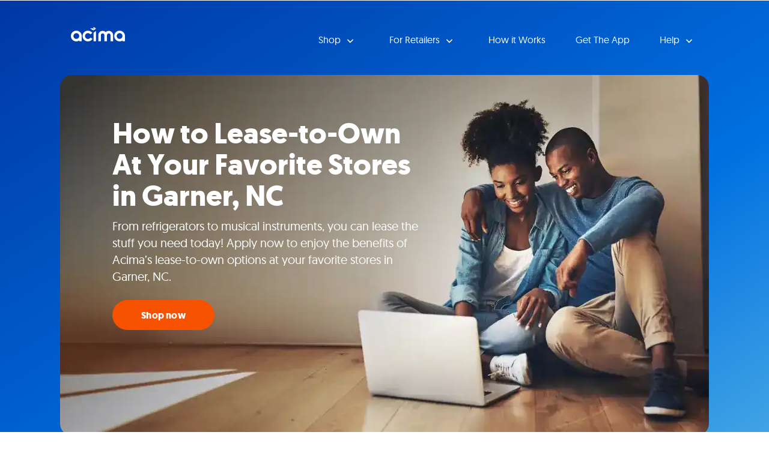

--- FILE ---
content_type: text/html
request_url: https://locations.acima.com/north-carolina/garner/
body_size: 38082
content:
<!DOCTYPE html>
<html lang="en">
  <head>
      <meta charset="utf-8" />
      <meta http-equiv="X-UA-Compatible" content="IE=edge" />
      <meta name="viewport" content="width=device-width, initial-scale=1" />
      <title>Lease-to-Own Furniture, Appliances &amp; More in Garner, NC | Acima</title>
        <meta name="description" content="Life doesn’t wait till payday, so why should you? With Acima, you can lease everything from appliances to jewelry at your favorite stores in Garner, NC." />
    <link rel="icon" href="/assets/dist/images/favicon.svg" type="image/svg" />
    <link href="https://locations.acima.com/north-carolina/garner/" rel="canonical" />
    <script type="application/ld+json">
      {
        "@context": "http://schema.org",
        "@type": "WebPage",
        "name": "Lease-to-Own Furniture, Appliances &amp; More in Garner, NC | Acima",
        "description": "Life doesn’t wait till payday, so why should you? With Acima, you can lease everything from appliances to jewelry at your favorite stores in Garner, NC.",
        "genre": ["Site Wide","City"],
        "contentLocation": {"@context":"http://schema.org","@type":"City","alternateName":"Garner, North Carolina, United States","name":"Garner","address":{"@type":"PostalAddress","addressLocality":"Garner","addressRegion":"NC","addressCountry":"US"},"geo":{"@type":"GeoCoordinates","latitude":"35.681254","longitude":"-78.597527","description":"Service Area"},"containedInPlace":{"@type":"State","name":"North Carolina","alternateName":"North Carolina, United States","containedInPlace":{"@type":"Country","name":"United States","alternateName":"United States","address":{"@type":"PostalAddress","addressCountry":"US"},"url":"https://locations.acima.com/"},"address":{"@type":"PostalAddress","addressCountry":"US","addressRegion":"NC"},"url":"https://locations.acima.com/north-carolina/"},"containsPlace":[{"@type":"Place","name":"27529","address":{"@type":"PostalAddress","addressLocality":"Garner","addressRegion":"NC","addressCountry":"US","postalCode":"27529"},"alternateName":"27529, North Carolina, United States","containedInPlace":{"@type":"City","name":"Garner","address":{"@type":"PostalAddress","addressCountry":"US","addressLocality":"Garner","addressRegion":"NC"},"alternateName":"Garner, North Carolina, United States","containedInPlace":{"@type":"State","name":"North Carolina","address":{"@type":"PostalAddress","addressCountry":"US","addressRegion":"NC"},"alternateName":"North Carolina, United States","containedInPlace":{"@type":"Country","name":"United States","address":{"@type":"PostalAddress","addressCountry":"US"},"alternateName":"United States"}}},"url":"https://locations.acima.com/north-carolina/garner/27529/"}],"url":"https://locations.acima.com/north-carolina/garner/"},
        "significantLink": ["https://locations.acima.com/north-carolina/garner/27529/","https://locations.acima.com/north-carolina/garner/100-bricksteel-ln-ste-110-120/","https://locations.acima.com/north-carolina/garner/319-us-70-hwy-e-ste-c/","https://locations.acima.com/north-carolina/garner/31-technology-dr/","https://locations.acima.com/north-carolina/garner/2700-timber-dr/","https://locations.acima.com/north-carolina/garner/1040-timber-dr-e/","https://locations.acima.com/north-carolina/garner/1333-fifth-ave/"],
        "speakable": [{
          "@type": "SpeakableSpecification",
          "cssSelector": "#content > div.content > div"
        }],
        "copyrightHolder": {
          "@type": "Organization",
          "name": "Acima"
        },
        "copyrightYear": 2026,
        "headline": "How to Lease-to-Own At Your Favorite Stores in Garner, NC",
        "url": "https://locations.acima.com/north-carolina/garner/"
      }    </script>
    <script type="application/ld+json">
      {
        "@context": "http://schema.org/",
        "@type": "BreadcrumbList",
        "itemListElement": [{"@type":"ListItem","position":1,"item":{"@id":"/","name":"Locations"}},{"@type":"ListItem","position":2,"item":{"@id":"/north-carolina/","name":"North Carolina"}},{"@type":"ListItem","position":3,"item":{"@id":"/north-carolina/garner/","name":"Garner"}}]
      }
    </script>
    <style>
    </style>
    <script type="application/ld+json">
    {
      "@context": "http://schema.org",
      "@type": "FAQPage",
      "mainEntity": [
            {
              "@type": "Question",
              "name": "Complete the Lease",
              "acceptedAnswer": {
                "@type": "Answer",
                "text": "After all scheduled payments have been made as detailed in your agreement, the merchandise is yours to keep."
              }
            }
            {
              "@type": "Question",
              "name": "Early Purchase Savings",
              "acceptedAnswer": {
                "@type": "Answer",
                "text": "You can choose to purchase your item at any point during the lease at a discount.  The sooner you do so, the more you save."
              }
            }
            {
              "@type": "Question",
              "name": "Hassle-Free Returns",
              "acceptedAnswer": {
                "@type": "Answer",
                "text": "If you no longer want to keep an item, you have the option to return it in good condition with no further obligation."
              }
            }
        ]
    }    </script>
    <style id="critical">.col-lg-3,.col-lg-5,.col-lg-7,.col-md-12,.col-md-2,.col-md-5,.col-md-7,.col-sm-4,.col-sm-6,.col-xs-12,.col-xs-3,.col-xs-6{position:relative;min-height:1px;padding-right:15px;padding-left:15px}@-ms-viewport{width:device-width}#map-panel-holder{padding:0}@media (max-width:767px){.container>h2{padding:0;margin:0}.navbar-collapse .dropdown-toggle .caret{background:#fff;border:none}.navbar-collapse ul.navbar-nav li.close>a{background:#67a9ec;border:none}.navbar-collapse ul.navbar-nav li.close>a .fa{background:#050044;border:none}.top{background:#050044;border:none;background:#4f4f4f;border:none}.top .container{background:#050044;border:none}.navbar .navbar-toggle{background:#f2f8ff;border:none;background:#f2f8ff;border:none}.navbar .navbar-toggle .icon-bar{background:#fff;border:none}.navbar-collapse ul.navbar-nav>li>a{color:#050044;background:0 0;font-family:Geomanist;font-size:16px;font-weight:400;line-height:23px;text-transform:none;text-align:left;letter-spacing:0;border:none;background:#fff;border:none}.header-sm{border:none}.header{border:none}.header .container{border:none}.header-sm .container{border:none}.header-sm h1{color:#fff;background:0 0;font-family:Geomanist;font-size:32px;font-weight:700;line-height:36px;text-transform:none;text-align:left;letter-spacing:0;border:none}.header h1{color:#fff;background:0 0;font-family:Geomanist;font-size:32px;font-weight:700;line-height:36px;text-transform:none;text-align:left;letter-spacing:0;border:none}.locator{background:#fff;border:none}.locator .container{background:#fff;border:none}#start-geolocate .geolocate-input{background:#fff;border:none}#start-geolocate .start-label{color:#050044;background:0 0;font-family:Geomanist;font-size:40px;font-weight:700;line-height:42px;text-transform:none;text-align:center;letter-spacing:0;border:none}#start-geolocate .geolocate-error-wrapper{color:#fff;background:0 0;font-family:Geomanist;font-size:16px;font-weight:700;line-height:23px;text-transform:none;text-align:center;letter-spacing:0;border:none;background:red;border:none}#location-list{background:#ebebea;border:none}#list-panel .place{color:#4f4f4f;background:0 0;font-family:Geomanist;font-size:14px;font-weight:400;line-height:18px;text-transform:none;text-align:center;letter-spacing:0;border:none;background:#fff;border:none}#list-panel .place strong.name a{color:#0070e0;background:0 0;font-family:Geomanist;font-size:20px;font-weight:700;line-height:28px;text-transform:uppercase;text-align:center;letter-spacing:0;border:none}#list-panel .place .btn{color:#fff!important;background:0 0;font-family:Geomanist;font-size:16px;font-weight:700;line-height:20px;text-transform:none;text-align:center;letter-spacing:.20799999237060549px;border:none;background:#f75200;border:none}#location-list a{color:#0070e0;background:0 0;font-family:Geomanist;font-size:14px;font-weight:400;line-height:18px;text-transform:none;text-align:center;letter-spacing:0;border:none}#location-list a.list-location-phone-number{color:#0070e0;background:0 0;font-family:Geomanist;font-size:14px;font-weight:400;line-height:18px;text-transform:none;text-align:center;letter-spacing:0;border:none}#list-panel .icons .fa{color:#0070e0;background:0 0;font-family:FontAwesome;font-size:25px;font-weight:400;line-height:28.75px;text-transform:none;text-align:center;letter-spacing:0;border:none}#list-panel .pager{background:#f2f8ff;border:none}#list-panel .pager li.col-xs-6{color:#4f4f4f;background:0 0;font-family:Geomanist;font-size:14px;font-weight:400;line-height:18px;text-transform:none;text-align:left;letter-spacing:0;border:none}#list-panel .pager a{color:#fff;background:0 0;font-family:FontAwesome;font-size:18px;font-weight:400;line-height:18px;text-transform:none;text-align:center;letter-spacing:0;min-height:auto;border:none;background:#f75200;min-height:auto;border:none}#list-panel .pager a.right{background:#f75200;border:none}#list-panel .pager a.left{background:#f75200;border:none}#list-panel .place .secondary a{color:#0070e0;background:0 0;font-family:Geomanist;font-size:14px;font-weight:400;line-height:18px;text-transform:none;text-align:center;letter-spacing:0;border:none}.sk-circle .sk-child::before{background:#fff}#location-search{background:#ededed;min-height:auto;border:none}.containsPlace .list-group-item a{color:#0070e0;background:0 0;font-family:Geomanist;font-size:14px;font-weight:400;line-height:18px;text-transform:none;text-align:left;letter-spacing:0;border:none}.header .header-anchor-button,.header-sm .header-anchor-button{color:#fff;background:0 0;font-family:Geomanist;font-size:16px;font-weight:700;line-height:20px;text-transform:none;text-align:center;letter-spacing:.20799999237060549px;border:none;background:#f75200;border-color:#f75200;border-width:3px;border-radius:96px}}button{margin:0;font:inherit;color:inherit}button::-moz-focus-inner{padding:0;border:0}button{font-family:inherit;font-size:inherit;line-height:inherit}@media (max-width:767px){.navbar-collapse .dropdown-toggle .caret{background:#fff;border:none}.navbar-collapse ul.navbar-nav li.close>a{background:#67a9ec;border:none}.navbar-collapse ul.navbar-nav li.close>a .fa{background:#050044;border:none}.top{background:#050044;border:none;background:#4f4f4f;border:none}.top .container{background:#050044;border:none}.navbar .navbar-toggle{background:#f2f8ff;border:none;background:#f2f8ff;border:none}.navbar .navbar-toggle .icon-bar{background:#fff;border:none}.navbar-collapse ul.navbar-nav>li>a{color:#050044;background:0 0;font-family:Geomanist;font-size:16px;font-weight:400;line-height:23px;text-transform:none;text-align:left;letter-spacing:0;border:none;background:#fff;border:none}.header-sm{border:none}.header{border:none}.header .container{border:none}.header-sm .container{border:none}.header-sm h1{color:#fff;background:0 0;font-family:Geomanist;font-size:32px;font-weight:700;line-height:36px;text-transform:none;text-align:left;letter-spacing:0;border:none}.header h1{color:#fff;background:0 0;font-family:Geomanist;font-size:32px;font-weight:700;line-height:36px;text-transform:none;text-align:left;letter-spacing:0;border:none}.heading-more-information .more-information .collapsible-title{color:#fff;background:0 0;font-family:Geomanist;font-size:16px;font-weight:400;line-height:23px;text-transform:none;text-align:left;letter-spacing:0;border:none}h2>a.dropdown-toggle{background:#0070e0;border:none}.locator{background:#fff;border:none}.locator .container{background:#fff;border:none}#start-geolocate .geolocate-input{background:#fff;border:none}#start-geolocate .start-label{color:#050044;background:0 0;font-family:Geomanist;font-size:40px;font-weight:700;line-height:42px;text-transform:none;text-align:center;letter-spacing:0;border:none}#start-geolocate .geolocate-error-wrapper{color:#fff;background:0 0;font-family:Geomanist;font-size:16px;font-weight:700;line-height:23px;text-transform:none;text-align:center;letter-spacing:0;border:none;background:red;border:none}#location-list{background:#ebebea;border:none}#list-panel .place{color:#4f4f4f;background:0 0;font-family:Geomanist;font-size:14px;font-weight:400;line-height:18px;text-transform:none;text-align:center;letter-spacing:0;border:none;background:#fff;border:none}#list-panel .place strong.name a{color:#0070e0;background:0 0;font-family:Geomanist;font-size:20px;font-weight:700;line-height:28px;text-transform:uppercase;text-align:center;letter-spacing:0;border:none}#list-panel .place .btn{color:#fff!important;background:0 0;font-family:Geomanist;font-size:16px;font-weight:700;line-height:20px;text-transform:none;text-align:center;letter-spacing:.20799999237060549px;border:none;background:#f75200;border:none}#location-list a{color:#0070e0;background:0 0;font-family:Geomanist;font-size:14px;font-weight:400;line-height:18px;text-transform:none;text-align:center;letter-spacing:0;border:none}#location-list a.list-location-phone-number{color:#0070e0;background:0 0;font-family:Geomanist;font-size:14px;font-weight:400;line-height:18px;text-transform:none;text-align:center;letter-spacing:0;border:none}#list-panel .icons .fa{color:#0070e0;background:0 0;font-family:FontAwesome;font-size:25px;font-weight:400;line-height:28.75px;text-transform:none;text-align:center;letter-spacing:0;border:none}#list-panel .pager{background:#f2f8ff;border:none}#list-panel .pager li.col-xs-6{color:#4f4f4f;background:0 0;font-family:Geomanist;font-size:14px;font-weight:400;line-height:18px;text-transform:none;text-align:left;letter-spacing:0;border:none}#list-panel .pager a{color:#fff;background:0 0;font-family:FontAwesome;font-size:18px;font-weight:400;line-height:18px;text-transform:none;text-align:center;letter-spacing:0;min-height:auto;border:none;background:#f75200;min-height:auto;border:none}#list-panel .pager a.right{background:#f75200;border:none}#list-panel .pager a.left{background:#f75200;border:none}#list-panel .place .secondary a{color:#0070e0;background:0 0;font-family:Geomanist;font-size:14px;font-weight:400;line-height:18px;text-transform:none;text-align:center;letter-spacing:0;border:none}.sk-circle .sk-child::before{background:#fff}#location-search{background:#ededed;min-height:auto;border:none}.containsPlace .list-group-item a{color:#0070e0;background:0 0;font-family:Geomanist;font-size:14px;font-weight:400;line-height:18px;text-transform:none;text-align:left;letter-spacing:0;border:none}.header .header-anchor-button,.header-sm .header-anchor-button{color:#fff;background:0 0;font-family:Geomanist;font-size:16px;font-weight:700;line-height:20px;text-transform:none;text-align:center;letter-spacing:.20799999237060549px;border:none;background:#f75200;border-color:#f75200;border-width:3px;border-radius:96px}}@media (min-width:768px){.dropdown-toggle .caret{color:#fff;background:0 0;font-family:FontAwesome;font-size:18px;font-weight:400;line-height:18px;text-transform:none;text-align:center;letter-spacing:0;border:none}.navbar-collapse .dropdown-toggle .caret{background:#fff;border:none}.navbar-collapse ul.navbar-nav li.close>a{background:#67a9ec;border:none}.navbar-collapse ul.navbar-nav li.close>a .fa{background:#050044;border:none}.top{background:#050044;border:none;background:#4f4f4f;border:none}.top .container{background:#050044;border:none}.navbar .navbar-toggle{background:#f2f8ff;border:none;background:#f2f8ff;border:none}.navbar .navbar-toggle .icon-bar{background:#fff;border:none}.navbar-collapse ul.navbar-nav>li>a{color:#050044;background:0 0;font-family:Geomanist;font-size:16px;font-weight:400;line-height:23px;text-transform:none;text-align:left;letter-spacing:0;border:none;background:#fff;border:none}.header-sm{border:none}.header{border:none}.header .container{border:none}.header-sm .container{border:none}.header-sm h1{color:#fff;background:0 0;font-family:Geomanist;font-size:36px;font-weight:700;line-height:40px;text-transform:none;text-align:left;letter-spacing:0;border:none}.header h1{color:#fff;background:0 0;font-family:Geomanist;font-size:36px;font-weight:700;line-height:40px;text-transform:none;text-align:left;letter-spacing:0;border:none}.locator{background:#fff;border:none;background:#fff;border:none}.locator .container{background:#fff;border:none}#start-geolocate .geolocate-input{background:#fff;border:none}#start-geolocate .start-label{color:#050044;background:0 0;font-family:Geomanist;font-size:54px;font-weight:700;line-height:57px;text-transform:none;text-align:center;letter-spacing:0;border:none}#start-geolocate .geolocate-error-wrapper{color:#fff;background:0 0;font-family:Geomanist;font-size:16px;font-weight:700;line-height:23px;text-transform:none;text-align:center;letter-spacing:0;border:none;background:red;border:none}#location-list{background:#fff;border:none}#list-panel .place{color:#4f4f4f;background:0 0;font-family:Geomanist;font-size:14px;font-weight:400;line-height:18px;text-transform:none;text-align:center;letter-spacing:0;border:none;background:#fff;border:none}#list-panel .place strong.name a{color:#0070e0;background:0 0;font-family:Geomanist;font-size:20px;font-weight:700;line-height:28px;text-transform:uppercase;text-align:center;letter-spacing:0;border:none}#list-panel .place .btn{color:#fff!important;background:0 0;font-family:Geomanist;font-size:16px;font-weight:700;line-height:20px;text-transform:none;text-align:center;letter-spacing:.20799999237060549px;border:none;background:#f75200;border:none}#location-list a{color:#0070e0;background:0 0;font-family:Geomanist;font-size:14px;font-weight:400;line-height:18px;text-transform:none;text-align:center;letter-spacing:0;border:none}#location-list a.list-location-phone-number{color:#0070e0;background:0 0;font-family:Geomanist;font-size:14px;font-weight:400;line-height:18px;text-transform:none;text-align:center;letter-spacing:0;border:none}#list-panel .icons .fa{color:#0070e0;background:0 0;font-family:FontAwesome;font-size:25px;font-weight:400;line-height:28.75px;text-transform:none;text-align:center;letter-spacing:0;border:none}#list-panel .pager{background:#f2f8ff;border:none}#list-panel .pager li.col-xs-6{color:#4f4f4f;background:0 0;font-family:Geomanist;font-size:14px;font-weight:400;line-height:18px;text-transform:none;text-align:left;letter-spacing:0;border:none}#list-panel .pager a{color:#fff;background:0 0;font-family:FontAwesome;font-size:18px;font-weight:400;line-height:18px;text-transform:none;text-align:center;letter-spacing:0;min-height:auto;border:none;background:#f75200;min-height:auto;border:none}#list-panel .pager a.right{background:#f75200;border:none}#list-panel .pager a.left{background:#f75200;border:none}#list-panel .place .secondary a{color:#0070e0;background:0 0;font-family:Geomanist;font-size:14px;font-weight:400;line-height:18px;text-transform:none;text-align:center;letter-spacing:0;border:none}.sk-circle .sk-child::before{background:#fff}#location-search{background:#ededed;min-height:auto;border:none}.containsPlace .list-group-item a{color:#0070e0;background:0 0;font-family:Geomanist;font-size:14px;font-weight:400;line-height:18px;text-transform:none;text-align:left;letter-spacing:0;border:none}.header .header-anchor-button,.header-sm .header-anchor-button{color:#fff;background:0 0;font-family:Geomanist;font-size:16px;font-weight:700;line-height:20px;text-transform:none;text-align:center;letter-spacing:.20799999237060549px;border:none;background:#f75200;border-color:#f75200;border-width:3px;border-radius:96px}h2>a.dropdown-toggle{color:#fff;background:0 0;font-family:Geomanist;font-size:16px;font-weight:400;line-height:23px;text-transform:none;text-align:left;letter-spacing:0;border:none}}.mapboxgl-ctrl-geocoder,.mapboxgl-ctrl-geocoder *,.mapboxgl-ctrl-geocoder :after,.mapboxgl-ctrl-geocoder :before{box-sizing:border-box}.mapboxgl-ctrl-geocoder{font-size:18px;line-height:24px;font-family:"Open Sans","Helvetica Neue",Arial,Helvetica,sans-serif;position:relative;background-color:#fff;width:100%;min-width:240px;z-index:1;border-radius:4px}.mapboxgl-ctrl-geocoder{box-shadow:0 0 10px 2px rgba(0,0,0,.1)}@media screen and (min-width:640px){.mapboxgl-ctrl-geocoder{width:33.3333%;font-size:15px;line-height:20px;max-width:360px}}html{font-family:sans-serif;-webkit-text-size-adjust:100%;-ms-text-size-adjust:100%}body{margin:0}nav{display:block}a{background-color:transparent}strong{font-weight:700}h1{margin:.67em 0;font-size:2em}img{border:0}hr{height:0;-webkit-box-sizing:content-box;-moz-box-sizing:content-box;box-sizing:content-box}button,input{margin:0;font:inherit;color:inherit}button{overflow:visible}button{text-transform:none}button{-webkit-appearance:button}button::-moz-focus-inner,input::-moz-focus-inner{padding:0;border:0}input{line-height:normal}*{-webkit-box-sizing:border-box;-moz-box-sizing:border-box;box-sizing:border-box}:after,:before{-webkit-box-sizing:border-box;-moz-box-sizing:border-box;box-sizing:border-box}html{font-size:10px}body{font-family:"Helvetica Neue",Helvetica,Arial,sans-serif;font-size:14px;line-height:1.42857143;color:#333;background-color:#fff}button,input{font-family:inherit;font-size:inherit;line-height:inherit}a{color:#337ab7;text-decoration:none}img{vertical-align:middle}hr{margin-top:20px;margin-bottom:20px;border:0;border-top:1px solid #eee}h1,h2{font-family:inherit;font-weight:500;line-height:1.1;color:inherit}h1,h2{margin-top:20px;margin-bottom:10px}h1{font-size:36px}h2{font-size:30px}p{margin:0 0 10px}.text-center{text-align:center}ul{margin-top:0;margin-bottom:10px}ul ul{margin-bottom:0}.container{padding-right:15px;padding-left:15px;margin-right:auto;margin-left:auto}@media (min-width:768px){.container{width:750px}}@media (min-width:992px){.container{width:970px}}@media (min-width:1200px){.container{width:1170px}}.row{margin-right:-15px;margin-left:-15px}.col-lg-3,.col-lg-5,.col-md-12,.col-md-2,.col-md-5,.col-md-7,.col-sm-4,.col-sm-6,.col-xs-12,.col-xs-3,.col-xs-6{position:relative;min-height:1px;padding-right:15px;padding-left:15px}.col-xs-12,.col-xs-3,.col-xs-6{float:left}.col-xs-12{width:100%}.col-xs-6{width:50%}.col-xs-3{width:25%}@media (min-width:768px){.col-sm-4,.col-sm-6{float:left}.col-sm-6{width:50%}.col-sm-4{width:33.33333333%}}@media (min-width:992px){.col-md-12,.col-md-2,.col-md-5,.col-md-7{float:left}.col-md-12{width:100%}.col-md-7{width:58.33333333%}.col-md-5{width:41.66666667%}.col-md-2{width:16.66666667%}}@media (min-width:1200px){.col-lg-3,.col-lg-5{float:left}.col-lg-5{width:41.66666667%}.col-lg-3{width:25%}}label{display:inline-block;max-width:100%;margin-bottom:5px;font-weight:700}.btn{display:inline-block;padding:6px 12px;margin-bottom:0;font-size:14px;font-weight:400;line-height:1.42857143;text-align:center;white-space:nowrap;vertical-align:middle;-ms-touch-action:manipulation;touch-action:manipulation;background-image:none;border:1px solid transparent;border-radius:4px}.btn-danger{color:#fff;background-color:#d9534f;border-color:#d43f3a}.btn-lg{padding:10px 16px;font-size:18px;line-height:1.3333333;border-radius:6px}.collapse{display:none}.caret{display:inline-block;width:0;height:0;margin-left:2px;vertical-align:middle;border-top:4px dashed;border-right:4px solid transparent;border-left:4px solid transparent}.dropdown{position:relative}.dropdown-menu{position:absolute;top:100%;left:0;z-index:1000;display:none;float:left;min-width:160px;padding:5px 0;margin:2px 0 0;font-size:14px;text-align:left;list-style:none;background-color:#fff;-webkit-background-clip:padding-box;background-clip:padding-box;border:1px solid #ccc;border:1px solid rgba(0,0,0,.15);border-radius:4px;-webkit-box-shadow:0 6px 12px rgba(0,0,0,.175);box-shadow:0 6px 12px rgba(0,0,0,.175)}.dropdown-menu>li>a{display:block;padding:3px 20px;clear:both;font-weight:400;line-height:1.42857143;color:#333;white-space:nowrap}.nav{padding-left:0;margin-bottom:0;list-style:none}.nav>li{position:relative;display:block}.nav>li>a{position:relative;display:block;padding:10px 15px}.navbar{position:relative;min-height:50px;margin-bottom:20px;border:1px solid transparent}.navbar-collapse{padding-right:15px;padding-left:15px;overflow-x:visible;-webkit-overflow-scrolling:touch;border-top:1px solid transparent;-webkit-box-shadow:inset 0 1px 0 rgba(255,255,255,.1);box-shadow:inset 0 1px 0 rgba(255,255,255,.1)}.container>.navbar-header{margin-right:-15px;margin-left:-15px}.navbar-brand{float:left;height:50px;padding:15px;font-size:18px;line-height:20px}@media (min-width:768px){.navbar{border-radius:4px}.navbar-header{float:left}.navbar-collapse{width:auto;border-top:0;-webkit-box-shadow:none;box-shadow:none}.navbar-collapse.collapse{display:block!important;height:auto!important;padding-bottom:0;overflow:visible!important}.container>.navbar-header{margin-right:0;margin-left:0}.navbar>.container .navbar-brand{margin-left:-15px}.navbar-toggle{display:none}}.navbar-toggle{position:relative;float:right;padding:9px 10px;margin-top:8px;margin-right:15px;margin-bottom:8px;background-color:transparent;background-image:none;border:1px solid transparent;border-radius:4px}.navbar-toggle .icon-bar{display:block;width:22px;height:2px;border-radius:1px}.navbar-toggle .icon-bar+.icon-bar{margin-top:4px}.navbar-nav{margin:7.5px -15px}.navbar-nav>li>a{padding-top:10px;padding-bottom:10px;line-height:20px}.navbar-nav>li>.dropdown-menu{margin-top:0;border-top-left-radius:0;border-top-right-radius:0}@media (min-width:768px){.navbar-nav{float:left;margin:0}.navbar-nav>li{float:left}.navbar-nav>li>a{padding-top:15px;padding-bottom:15px}.navbar-right{float:right!important;margin-right:-15px}}.navbar-default{background-color:#f8f8f8;border-color:#e7e7e7}.navbar-default .navbar-brand{color:#777}.navbar-default .navbar-toggle{border-color:#ddd}.navbar-default .navbar-toggle .icon-bar{background-color:#888}.navbar-inverse{background-color:#222;border-color:#080808}.navbar-inverse .navbar-brand{color:#9d9d9d}.navbar-inverse .navbar-nav>li>a{color:#9d9d9d}.navbar-inverse .navbar-toggle{border-color:#333}.navbar-inverse .navbar-toggle .icon-bar{background-color:#fff}.pager{padding-left:0;margin:20px 0;text-align:center;list-style:none}.pager li{display:inline}.pager li>a{display:inline-block;padding:5px 14px;background-color:#fff;border:1px solid #ddd;border-radius:15px}.alert{padding:15px;margin-bottom:20px;border:1px solid transparent;border-radius:4px}.list-group{padding-left:0;margin-bottom:20px}.list-group-item{position:relative;display:block;padding:10px 15px;margin-bottom:-1px;background-color:#fff;border:1px solid #ddd}.list-group-item:first-child{border-top-left-radius:4px;border-top-right-radius:4px}.list-group-item:last-child{margin-bottom:0;border-bottom-right-radius:4px;border-bottom-left-radius:4px}.close{float:right;font-size:21px;font-weight:700;line-height:1;color:#000;text-shadow:0 1px 0 #fff;opacity:.2}.container:after,.container:before,.nav:after,.nav:before,.navbar-collapse:after,.navbar-collapse:before,.navbar-header:after,.navbar-header:before,.navbar:after,.navbar:before,.pager:after,.pager:before,.row:after,.row:before{display:table;content:" "}.container:after,.nav:after,.navbar-collapse:after,.navbar-header:after,.navbar:after,.pager:after,.row:after{clear:both}.hidden{display:none!important}.visible-xs{display:none!important}@media (max-width:767px){.visible-xs{display:block!important}.hidden-xs{display:none!important}.categories.x6 .container{padding-left:10px;padding-right:10px;padding-bottom:10px}.categories.x6 .container h2{margin-left:10px}}@media (min-width:768px) and (max-width:991px){.hidden-sm{display:none!important}}@media (min-width:992px) and (max-width:1199px){.hidden-md{display:none!important}}@media (min-width:1200px){.hidden-lg{display:none!important}}.fa{display:inline-block;font:14px/1 FontAwesome;font-size:inherit;text-rendering:auto;-webkit-font-smoothing:antialiased;-moz-osx-font-smoothing:grayscale}.fa-search:before{content:"\f002"}.fa-times:before{content:"\f00d"}.fa-map-marker:before{content:"\f041"}.fa-chevron-left:before{content:"\f053"}.fa-chevron-right:before{content:"\f054"}.fa-phone:before{content:"\f095"}.fa-newspaper-o:before{content:"\f1ea"}.sr-only{position:absolute;width:1px;height:1px;padding:0;margin:-1px;overflow:hidden;clip:rect(0,0,0,0);border:0}.mapboxgl-ctrl{clear:both;transform:translate(0)}body>.alert{padding:0;margin:0;border:0;border-radius:0}body>.alert .container{padding:0}:root{--xs-brand-height:35px;--xs-brand-width:70px;--sm-brand-height:50px;--sm-brand-width:100px;--md-menu-brand-height:40px;--md-menu-brand-width:80px;--border-width:2px;--brand-1:url('[data-uri]');--brand-2:url('[data-uri]');--brand-3:transparent}:root{--primary-lightest:green;--primary-lighter:green;--primary-light:green;--primary:green;--primary-darker:green;--primary-darkest:green;--text-lightest:#0f0;--text-lighter:#0f0;--text-light:#0f0;--text:#0f0;--text-dark:#0f0;--text-darker:#0f0;--text-darkest:#0f0;--contrast:green;--contrast-text:#0f0;--font-heading:'Roboto Slab',serif;--font-text:'Open Sans',sans-serif}:root{--xs-button-background:var(--contrast);--xs-button-border:var(--contrast-text);--xs-button-color:var(--text-lightest);--xs-button-hover-background:var(--primary-lighter);--xs-button-hover-border:var(--contrast);--xs-button-hover-color:var(--text);--xs-button-alt-background:var(--contrast);--xs-button-alt-border:var(--contrast-text);--xs-button-alt-color:var(--text-lightest);--xs-button-alt-hover-background:var(--primary-lighter);--xs-button-alt-hover-border:var(--contrast);--xs-button-alt-hover-color:var(--text);--xs-drawer-background:var(--primary-darker);--xs-drawer-color:var(--text-lightest);--xs-link-color:var(--text);--xs-placeholder-color:var(--text-light);--xs-spinner-color:var(--text-lighter);--xs-alert-background:var(--primary-darker);--xs-alert-color:var(--text-lightest);--xs-top-background:var(--primary-darkest);--xs-top-border:var(--text-lightest);--xs-top-link-color:var(--text-lightest);--xs-top-link-hover-color:var(--text-lighter);--xs-top-divider-background:var(--text-darkest);--xs-top-phone-color:var(--contrast);--xs-top-phone-background:var(--primary-lightest);--xs-top-phone-border:var(--text-light);--xs-top-phone-button-background:var(--primary-lightest);--xs-top-phone-button-border:var(--text-lighter);--xs-top-phone-button-color:var(--contrast);--xs-hamburger-background:var(--contrast);--xs-hamburger-border:var(--contrast-text);--xs-hamburger-color:var(--text-lightest);--xs-menu-background:var(--text-darkest);--xs-menu-border:var(--primary-darker);--xs-menu-close-background:var(--contrast-text);--xs-menu-close-color:var(--text-lightest);--xs-menu-item-background:var(--contrast);--xs-menu-item-border:var(--contrast-text);--xs-menu-item-color:var(--text-lightest);--xs-menu-hover-background:var(--primary-lighter);--xs-menu-hover-color:var(--text);--xs-menu-hover-border:var(--contrast);--xs-menu-top-background:var(--primary-darkest);--xs-menu-top-border:var(--text-darkest);--xs-menu-top-text-background:var(--primary-darker);--xs-menu-top-text-border:var(--text-darkest);--xs-menu-top-text-color:var(--text-lightest);--xs-menu-utility-background:var(--primary);--xs-menu-utility-border:var(--text-lightest);--xs-submenu-item-background:var(--primary-darker);--xs-submenu-item-border:var(--text-lightest);--xs-submenu-hover-background:var(--primary-lightest);--xs-submenu-hover-color:var(--text);--xs-header-background:var(--primary-light);--xs-header-color:var(--text-darker);--xs-header-link-color:var(--contrast);--xs-header-link-hover-color:var(--contrast-text);--xs-cta-background:var(--primary-darkest);--xs-cta-border:var(--primary-lightest);--xs-cta-color:var(--text-lightest);--xs-cta-hover-color:var(--text-lighter);--xs-cta-button-background:var(--xs-button-background);--xs-cta-button-border:var(--xs-button-border);--xs-cta-button-color:var(--xs-button-color);--xs-cta-button-hover-background:var(--xs-button-hover-background);--xs-cta-button-hover-border:var(--xs-button-hover-border);--xs-cta-button-hover-color:var(--xs-button-hover-color);--xs-404-background:var(--primary-lightest);--xs-404-color:var(--text);--xs-404-heading-color:var(--text-darker);--xs-category-hero-background:var(--primary-lighter);--xs-category-hero-color:var(--text);--xs-category-hero-heading-color:var(--text-darker);--xs-locator-background:var(--primary-lightest);--xs-locator-color:var(--text-dark);--xs-locator-geocoder-border:var(--text-lighter);--xs-locator-item-background:var(--primary-lightest);--xs-locator-item-color:var(--text);--xs-locator-link-color:var(--contrast);--xs-locator-link-hover-color:var(--contrast-text);--xs-locator-locate-background:var(--contrast);--xs-locator-locate-border:var(--contrast-text);--xs-locator-locate-color:var(--text-lightest);--xs-locator-locate-hover-background:var(--primary-lighter);--xs-locator-locate-hover-border:var(--contrast);--xs-locator-locate-hover-color:var(--text);--xs-locator-button-background:var(--xs-button-alt-background);--xs-locator-button-border:var(--xs-button-alt-border);--xs-locator-button-color:var(--xs-button-alt-color);--xs-locator-button-hover-background:var(--xs-button-alt-hover-background);--xs-locator-button-hover-border:var(--xs-button-alt-hover-border);--xs-locator-button-hover-color:var(--xs-button-alt-hover-color);--xs-locator-list-background:var(--primary);--xs-locator-list-special-hours-color:var(--contrast-text);--xs-locator-list-error-background:var(--primary-lighter);--xs-locator-list-button-background:var(--xs-button-alt-background);--xs-locator-list-button-border:var(--xs-button-alt-border);--xs-locator-list-button-color:var(--xs-button-alt-color);--xs-locator-list-button-hover-background:var(--xs-button-alt-hover-background);--xs-locator-list-button-hover-border:var(--xs-button-alt-hover-border);--xs-locator-list-button-hover-color:var(--xs-button-alt-hover-color);--xs-locator-error-background:var(--primary-lightest);--xs-locator-error-border:var(--contrast-text);--xs-locator-error-color:var(--text);--xs-locator-more-background:var(--primary-lightest);--xs-locator-more-color:var(--text);--xs-locator-more-button-background:var(--contrast);--xs-locator-more-button-border:var(--contrast-text);--xs-locator-more-button-color:var(--text-lightest);--xs-locator-more-button-hover-background:var(--primary-lighter);--xs-locator-more-button-hover-border:var(--contrast);--xs-locator-more-button-hover-color:var(--text);--xs-locator-start-background:url('/assets/dist/images/locator-start-bg-image-xs.png');--xs-mapbox-background:#aecef3;--xs-search-background:var(--primary-light);--xs-search-border:var(--text-darkest);--xs-search-button-background:var(--contrast);--xs-search-button-border:var(--contrast-text);--xs-search-button-color:var(--text-lightest);--xs-search-button-hover-background:var(--primary-lighter);--xs-search-button-hover-border:var(--contrast);--xs-search-button-hover-color:var(--text);--xs-search-input-background:var(--primary-lightest);--xs-search-input-border:var(--contrast);--xs-location-background:var(--primary);--xs-location-heading-background:var(--primary-darker);--xs-location-heading-color:var(--text-lightest);--xs-location-color:var(--text);--xs-location-container-background:var(--primary-lightest);--xs-location-detail-holiday-hours-color:var(--contrast-text);--xs-location-link-color:var(--contrast);--xs-location-link-hover-color:var(--contrast-text);--xs-location-strong-color:var(--text-darker);--xs-location-button-background:var(--xs-button-alt-background);--xs-location-button-border:var(--xs-button-alt-border);--xs-location-button-color:var(--xs-button-alt-color);--xs-location-button-hover-background:var(--xs-button-alt-hover-background);--xs-location-button-hover-border:var(--xs-button-alt-hover-border);--xs-location-button-hover-color:var(--xs-button-alt-hover-color);--xs-events-background:var(--primary-lighter);--xs-events-color:var(--text);--xs-events-heading-color:var(--text-darker);--xs-events-link-color:var(--contrast);--xs-events-link-hover-color:var(--contrast-text);--xs-events-event-background:var(--primary-lightest);--xs-events-event-border:var(--text-lighter);--xs-events-event-color:var(--text);--xs-events-event-heading-color:var(--text-darker);--xs-events-button-background:var(--xs-button-alt-background);--xs-events-button-border:var(--xs-button-alt-border);--xs-events-button-color:var(--xs-button-alt-color);--xs-events-button-hover-background:var(--xs-button-alt-hover-background);--xs-events-button-hover-border:var(--xs-button-alt-hover-border);--xs-events-button-hover-color:var(--xs-button-alt-hover-color);--xs-events-show-more-border-color:var(--primary-darker);--xs-offers-background:var(--primary-light);--xs-offers-color:var(--text);--xs-offers-link-color:var(--contrast);--xs-offers-link-hover-color:var(--contrast-text);--xs-offers-title-color:var(--text-darker);--xs-offers-grid-wrapper-border:var(--primary-darker);--xs-offers-grid-separator-border:var(--primary-lightest);--xs-offers-grid-item-background:var(--primary-lightest);--xs-offers-grid-item-border:var(--primary-lightest);--xs-offers-grid-item-separator-border:var(--primary-darker);--xs-offers-grid-item-image-only-background:var(--primary-light);--xs-offers-grid-item-image-only-border:var(--primary-darker);--xs-offer-color:var(--text);--xs-offer-title-color:var(--text-darker);--xs-offer-price-color:var(--text-darker);--xs-offer-cta-button-background:var(--xs-button-alt-background);--xs-offer-cta-button-border:var(--xs-button-alt-border);--xs-offer-cta-button-color:var(--xs-button-alt-color);--xs-offer-cta-button-hover-background:var(--xs-button-alt-hover-background);--xs-offer-cta-button-hover-border:var(--xs-button-alt-hover-border);--xs-offer-cta-button-hover-color:var(--xs-button-alt-hover-color);--xs-offer-secondary-action-link-color:var(--contrast);--xs-offer-expires-color:var(--text);--xs-offer-more-background:var(--primary-lightest);--xs-offer-view-more-color:var(--contrast);--xs-reviews-background:var(--primary-light);--xs-reviews-border:var(--primary-darker);--xs-reviews-color:var(--text-darker);--xs-reviews-link-color:var(--contrast);--xs-reviews-button-background:var(--xs-button-alt-background);--xs-reviews-button-border:var(--xs-button-alt-border);--xs-reviews-button-color:var(--xs-button-alt-color);--xs-reviews-button-hover-background:var(--xs-button-alt-hover-background);--xs-reviews-button-hover-border:var(--xs-button-alt-hover-border);--xs-reviews-button-hover-color:var(--xs-button-alt-hover-color);--xs-review-background:var(--primary-lightest);--xs-review-border:var(--primary);--xs-review-color:var(--text);--xs-review-title-color:var(--text-darker);--xs-review-disabled:var(--primary);--xs-review-star-color:var(--text-darkest);--xs-review-unstar-color:var(--text-lighter);--xs-review-more-background:var(--primary-lightest);--xs-review-view-more-color:var(--contrast);--xs-content-background:var(--primary-lightest);--xs-content-color:var(--text);--xs-content-more-info-color:var(--text-lightest);--xs-content-heading-color:var(--text-darker);--xs-content-link-color:var(--contrast);--xs-content-link-hover-color:var(--contrast-text);--xs-content-button-background:var(--xs-button-alt-background);--xs-content-button-border:var(--xs-button-alt-border);--xs-content-button-color:var(--xs-button-alt-color);--xs-content-button-hover-background:var(--xs-button-alt-hover-background);--xs-content-button-hover-border:var(--xs-button-alt-hover-border);--xs-content-button-hover-color:var(--xs-button-alt-hover-color);--xs-content-legal-background:var(--primary-lightest);--xs-content-legal-color:var(--text);--xs-content-legal-border:var(--primary);--xs-content-legal-link-color:var(--contrast);--xs-content-legal-link-hover-color:var(--contrast-text);--xs-body-cta-background:var(--primary-light);--xs-body-cta-color:var(--text-darker);--xs-body-cta-link-color:var(--contrast);--xs-body-cta-link-hover-color:var(--contrast-text);--xs-body-cta-button-background:var(--xs-button-background);--xs-body-cta-button-border:var(--xs-button-border);--xs-body-cta-button-color:var(--xs-button-color);--xs-body-cta-button-hover-background:var(--xs-button-hover-background);--xs-body-cta-button-hover-border:var(--xs-button-hover-border);--xs-body-cta-button-hover-color:var(--xs-button-hover-color);--xs-categories-background:var(--primary-lighter);--xs-categories-color:var(--text);--xs-categories-heading-color:var(--text-darker);--xs-categories-link-color:var(--contrast);--xs-categories-link-hover-color:var(--contrast-text);--xs-categories-item-background:var(--primary-darkest);--xs-categories-item-border-color:var(--text-lightest);--xs-categories-item-color:var(--text-lightest);--xs-secondary-content-more-info-color:var(--text-lightest);--xs-secondary-content-background:var(--primary-light);--xs-secondary-content-color:var(--text-darker);--xs-secondary-content-link-color:var(--contrast);--xs-secondary-content-link-hover-color:var(--contrast-text);--xs-secondary-content-button-background:var(--xs-button-background);--xs-secondary-content-button-border:var(--xs-button-border);--xs-secondary-content-button-color:var(--xs-button-color);--xs-secondary-content-button-hover-background:var(--xs-button-hover-background);--xs-secondary-content-button-hover-border:var(--xs-button-hover-border);--xs-secondary-content-button-hover-color:var(--xs-button-hover-color);--xs-links-background:var(--primary-lightest);--xs-links-color:var(--text);--xs-links-link-color:var(--text);--xs-links-locations-more-background:var(--primary-lightest);--xs-links-locations-more-border:var(--text-light);--xs-links-locations-more-color:var(--contrast);--xs-links-locations-more-caret-color:var(--contrast);--xs-links-locations-more-hover-background:var(--primary-darkest);--xs-links-locations-more-hover-color:var(--primary-lightest);--xs-links-button-background:var(--xs-button-alt-background);--xs-links-button-border:var(--xs-button-alt-border);--xs-links-button-color:var(--xs-button-alt-color);--xs-links-button-hover-background:var(--xs-button-alt-hover-background);--xs-links-button-hover-border:var(--xs-button-alt-hover-border);--xs-links-button-hover-color:var(--xs-button-alt-hover-color);--xs-email-signup-background:var(--primary);--xs-email-signup-color:var(--text-dark);--xs-email-signup-panel-background:var(--primary-lighter);--xs-email-signup-panel-border:var(--text-darkest);--xs-email-signup-panel-link-color:var(--contrast);--xs-email-signup-panel-link-hover-color:var(--contrast-text);--xs-email-signup-button-background:var(--xs-button-alt-background);--xs-email-signup-button-border:var(--xs-button-alt-border);--xs-email-signup-button-color:var(--xs-button-alt-color);--xs-email-signup-button-hover-background:var(--xs-button-alt-hover-background);--xs-email-signup-button-hover-border:var(--xs-button-alt-hover-border);--xs-email-signup-button-hover-color:var(--xs-button-alt-hover-color);--xs-email-signup-input-background:var(--primary-lightest);--xs-email-signup-input-border:var(--text-lighter);--xs-email-signup-input-color:var(--text-lighter);--xs-footer-background:var(--primary-darkest);--xs-footer-border:var(--text-darkest);--xs-footer-color:var(--text-lightest);--xs-footer-legal-color:var(--text-lighter);--xs-footer-rule-color:var(--text-lighter);--xs-team-member-background:var(--primary-lighter);--xs-team-member-color:var(--text);--xs-team-member-heading-color:var(--text-darker);--xs-team-member-link-color:var(--contrast);--xs-team-member-link-hover-color:var(--contrast-text);--xs-team-member-item-background:var(--primary-darkest);--xs-team-member-item-border-color:var(--text-lightest);--xs-team-member-item-color:var(--text-lightest);--xs-team-member-grid-wrapper-border:var(--primary-darker);--xs-team-member-view-more-color:var(--contrast);--sm-drawer-caret-color:var(--contrast-text);--sm-banner-background:var(--primary-lightest);--sm-top-background:var(--primary);--sm-top-container-background:var(--primary-darkest);--sm-header-background:var(--primary-darker);--sm-header-container-background:var(--primary-light);--sm-cta-background:var(--text-darkest);--sm-category-hero-background:var(--primary);--sm-category-hero-container-background:var(--primary-lighter);--sm-category-item-hover-background:var(--primary-lighter);--sm-category-item-hover-border:var(--contrast);--sm-category-item-hover-color:var(--text);--sm-404-background:var(--primary-light);--sm-404-container-background:var(--primary-lightest);--sm-locator-drawer-background:var(--primary);--sm-locator-drawer-color:var(--text);--sm-locator-drawer-container-background:var(--primary-lighter);--sm-locator-background:var(--primary-light);--sm-locator-border:var(--text-darkest);--sm-locator-container-background:var(--primary-lightest);--sm-locator-active-background:var(--primary-lightest);--sm-locator-divider:var(--primary);--sm-locator-start-background:url('/assets/dist/images/locator-start-bg-image-sm.png');--sm-locator-error-background:var(--primary-lightest);--sm-locator-error-border:var(--contrast-text);--sm-search-color:var(--text-darker);--sm-location-background:var(--primary-light);--sm-location-container-background:var(--primary-light);--sm-location-detail-background:var(--primary-lightest);--sm-events-background:var(--primary-darker);--sm-events-container-background:var(--primary-lighter);--sm-offers-background:var(--primary-darker);--sm-offers-container-background:var(--primary-light);--sm-offers-grid-item-border:var(--primary-darker);--sm-reviews-background:var(--primary-darker);--sm-reviews-container-background:var(--primary-light);--sm-review-divider-background:var(--primary-darker);--sm-content-background:var(--primary-lighter);--sm-content-container-background:var(--primary-lightest);--sm-content-legal-background:var(--primary);--sm-content-legal-container-background:var(--primary-lightest);--sm-body-cta-background:var(--primary-darkest);--sm-body-cta-container-background:var(--primary-light);--sm-categories-background:var(--primary);--sm-categories-container-background:var(--primary-lighter);--sm-categories-item-background:var(--primary-darker);--sm-categories-item-border:var(--text-darkest);--sm-secondary-content-background:var(--primary-darkest);--sm-secondary-content-container-background:var(--primary-light);--sm-links-background:var(--primary-light);--sm-links-color:var(--text-light);--sm-links-container-background:var(--primary-lightest);--sm-links-caret-color:var(--contrast-text);--sm-email-signup-background:var(--primary-lighter);--sm-email-signup-container-background:var(--primary);--sm-footer-background:var(--primary);--sm-footer-container-background:var(--primary-darkest);--md-top-background:var(--primary);--md-top-color:var(--text-lightest);--md-top-container-background:var(--primary-darkest);--md-top-link-border:var(--primary-darker);--md-top-link-color:var(--text-lightest);--md-top-phone-border:var(--text-lightest);--md-menu-background:var(--primary);--md-menu-container-background:var(--primary-darkest);--md-menu-container-border:var(--text-lightest);--md-header-background:var(--primary-darker);--md-header-color:var(--text-darker);--md-header-container-background:var(--primary-light);--md-locator-background:var(--primary-lightest);--md-locator-item-border:var(--text-lighter);--md-locator-list-error-border:var(--text-light);--md-location-detail-additional-info-border:var(--text-lighter);--md-location-detail-border:var(--text-darkest)}.categories{background-color:green}@media (min-width:992px){.categories.x6 .container{padding:40px 24px 30px 23px}.categories.x6 .container h2{margin-left:7px}}.categories .container{padding:30px 30px 25px}@media (min-width:768px) and (max-width:991px){.categories .container{padding:30px 15px 25px}}.categories .container h2{color:#0f0;font-weight:600;font-size:26px;line-height:30px;margin:0 0 10px}.categories .container .categories-grid{padding:0;margin-bottom:0}.categories .container .categories-grid::before{display:none}@media (min-width:768px){.categories{background-color:green}.categories .container{background-color:green}.categories .container .categories-grid{padding:2.5px 7.5px 0;display:flex;flex-wrap:wrap}}@media (min-width:992px){.categories .container .categories-grid{padding:0 5px}}.categories .container .categories-grid .category-item{background-color:transparent;padding:3px 15px}@media (min-width:768px){.categories .container .categories-grid .category-item{padding:7.5px;display:flex}.categories .container .categories-grid .category-item a{display:flex;flex-direction:column}}@media (min-width:992px){.categories .container .categories-grid .category-item{padding:10px}}.categories .container .categories-grid .category-item a{text-decoration:none}.categories .container .categories-grid .category-item a>img{max-width:100%}.categories .container .categories-grid .category-item a>span{background-color:green;border:2px solid #0f0;color:#0f0;font-weight:600;font-size:21px;line-height:24px;text-align:center;padding:21px 20px;display:block}@media (min-width:768px){.categories .container .categories-grid .category-item a>span{background-color:green;border-color:#0f0;padding:13px;display:flex;align-items:center;justify-content:center;flex:1 0 auto}}@media (min-width:992px){.categories .container .categories-grid .category-item a>span{padding:17px 14px}}@media (min-width:1200px){.categories .container .categories-grid{padding-top:5px}.categories .container .categories-grid .category-item{padding:15px}.categories .container .categories-grid .category-item a>span{padding:21px 18px}}@media (max-width:767px){.categories .container{padding:20px}.categories .container h2{font-size:18px;line-height:21px;margin-bottom:5px}.categories .container .categories-grid .category-item a>span{padding:14px 10px 15px;font-size:18px;line-height:21px}}.categories .container .categories-grid.grid-6{margin:auto;display:flex;flex-wrap:wrap}.categories .container .categories-grid.grid-6 .category-item{padding:10px;display:flex}@media (min-width:768px){.categories .container .categories-grid.grid-6{padding-left:22px;padding-top:5px}.categories .container .categories-grid.grid-6 .category-item{padding:15px 25px;max-width:225px}}@media (min-width:992px){.categories .container .categories-grid.grid-6{padding:0}.categories .container .categories-grid.grid-6 .category-item{padding:8px 5px;max-width:163px}}.categories .container .categories-grid.grid-6 .category-item a{display:flex;flex-direction:column}.categories .container .categories-grid.grid-6 .category-item a>span{padding:7px 5px;min-height:36px;display:flex;flex-direction:column;align-items:center;justify-content:center;flex:1 0 auto}@media (min-width:768px){.categories .container .categories-grid.grid-6 .category-item a>span{padding:10px 8px;min-height:50px}}@media (min-width:992px){.categories .container .categories-grid.grid-6 .category-item a>span{padding:8px 5px;min-height:41px}}.heading-more-information{margin:0}.heading-more-information .more-information{padding:16px 20px}.heading-more-information .more-information .collapsible-title{color:#0f0;font-weight:600;font-size:16px;line-height:18px}.content .container p{color:#0f0;font-weight:400;font-size:16px;line-height:26px;margin-bottom:12px}@media (min-width:768px) and (max-width:991px){.content .container p{font-size:15px;line-height:24px}}.footer .columns .navbar-nav>li{padding:0}@media (min-width:768px){.footer .columns .navbar-nav>li{padding:0 15px;display:block;float:left}}@media (min-width:480px) and (max-width:767px){.footer .columns .navbar-nav>li.col-xs-12{display:block;float:left;width:50%}.footer .columns .navbar-nav>li.col-xs-12.visible-xs{width:100%}}.footer hr{margin:0;border-top:1px solid #0f0}@media (min-width:992px){.footer hr{margin:0 0 20px}}.footer .container .navbar-brand span{display:none}.footer .nav>li{display:inline-block;white-space:nowrap;float:none}.header .header-anchor-button,.header-sm .header-anchor-button{box-sizing:border-box;height:50px;width:170px;border:2px solid;border-radius:10px;font-size:16px;font-weight:700;letter-spacing:0;line-height:16px;text-align:center;padding:16px 0;margin-top:15px}.header-sm .header-anchor-button{margin-bottom:20px}.header-sm{background-color:green;color:#0f0;text-align:center}.header-sm .container{background-color:green}.header-sm h1{font-size:16px;line-height:18px;font-weight:700;padding:10px 5px;margin:0}@media (min-width:768px){.header-sm h1{font-size:26px;line-height:28px;padding:21px 15px}.header{background-color:#0f0}.header .container{background-color:green}}.header .col-xs-12{min-height:0}.header-sm h1{margin-top:0;padding-top:15px}@media (min-width:768px){.header-sm h1{margin-top:0;padding-top:24px}}@media (min-width:992px){.header{background-color:green;color:#0f0}.header .container{background-color:green;padding:0}.header .container>.row{display:table;width:100%;margin:0}.header h1{margin-top:0;padding-top:32px}}@media (min-width:1200px){.categories .container .categories-grid.grid-6 .category-item{padding:10px 6px;min-width:187px}.categories .container .categories-grid.grid-6 .category-item a>span{padding:12px 10px;min-height:50px}.header h1{margin-top:0;padding-top:42px}}@media (min-width:576px) and (max-width:768px){.infolist p{padding-top:10px}}.infolist .container ul{list-style:none;margin-top:20px}.infolist .container ul li.group-item{counter-increment:item;margin-left:50px;margin-bottom:25px}.infolist .container ul li.group-item:first-child{margin-top:25px}.infolist .container ul li.group-item p{color:#0f0;font-family:"Open Sans";font-size:15px;letter-spacing:0;line-height:22px}.infolist .container ul li.group-item:before{display:table;position:absolute;content:counter(item,decimal);background-color:#0f0;color:green;font-size:16px;width:36px;height:36px;border-radius:100%;line-height:36px!important;text-align:center;margin-left:-45px;margin-top:-5px;font-weight:700}@media (max-width:1200px){.infolist .container ul{padding-left:20px!important}}@media (max-width:575.98px){.infolist .container p{font-family:"Open Sans";font-size:14px;letter-spacing:0;line-height:21px}.infolist .container ul{padding-left:0!important}.infolist .container ul li.group-item:before{max-width:30px;max-height:30px;line-height:30px!important;line-height:30px;margin-left:-40px;margin-top:0}.infolist .container ul li.group-item p{font-family:"Open Sans";font-size:13px;letter-spacing:0;line-height:19px}.infolist .container ul li:last-child{padding-bottom:0;margin-bottom:0}}@media (min-width:576px){.infolist .container ul{margin-top:40px}.infolist .container ul li:last-child{padding-bottom:0;margin-bottom:0}}@media (max-width:767px){.content .container p{font-size:14px;line-height:21px;margin-bottom:10px}.infolist .container p{padding-top:0}.respond-xs{display:none}}.related{padding-top:10px}.related .list-group-item{border:0;padding:0 20px}.related .list-group-item a{font-size:14px;color:#0f0;text-decoration:underline;line-height:32px}.containsPlace .related{padding-left:26px}@media (min-width:992px){.containsPlace .related{padding-left:2px}}@media (min-width:1200px){.containsPlace .related{padding-left:12px}}.containsPlace .list-group{padding:12px 5px 29px;margin:0;column-count:2}@media (min-width:768px){.containsPlace .list-group{padding:0 15px 17px;column-count:3}}.containsPlace .list-group-item{background:0 0;padding:0;margin:0;width:100%;float:none}.containsPlace .list-group-item a{color:#0f0;font-weight:400;font-size:16px;line-height:32px;text-decoration:underline}#start-geolocate{position:relative;margin:0 -15px}#start-geolocate .geolocate-error-wrapper{background:green;border:2px solid #0f0;font-weight:700;margin:20px 20px 0;padding:10px}@media (min-width:768px){#start-geolocate .geolocate-error-wrapper{font-size:18px;line-height:24px;margin:40px 40px 0;padding:19px 28px}}@media (min-width:992px){.containsPlace .list-group{column-count:4}#start-geolocate .geolocate-error-wrapper{margin:65px 150px 0}}@media (min-width:1200px){#start-geolocate .geolocate-error-wrapper{margin:65px 250px 0}}#start-geolocate .geolocate-input{padding:20px;min-height:236px;position:relative;z-index:1}@media (min-width:768px){#start-geolocate .geolocate-input{margin:70px 55px;min-height:0;border:2px solid #0f0;padding:34px 28px 38px;background:green}}@media (min-width:992px){#start-geolocate .geolocate-input{margin:120px 165px}}@media (min-width:1200px){#start-geolocate .geolocate-input{margin:120px 265px}}#start-geolocate::after{content:" ";background:url('/assets/dist/images/locator-start-bg-image-xs.png') center center;background-size:cover;opacity:.05;top:0;left:0;bottom:0;right:0;position:absolute;z-index:0}#start-geolocate .location-center{z-index:1;position:relative}#start-geolocate .start-label{padding:0 10px;font-weight:700;font-size:15px;line-height:20px;color:#0f0;margin-bottom:15px}#start-geolocate .location-holder .btn{padding:14px 13px;width:170px;border-radius:10px;margin:0 0 20px;font-size:16px;font-weight:700;line-height:18px;background:green;color:#0f0!important;border:2px solid #0f0}#start-geolocate .location-holder .btn::before{content:"\f124";font-family:FontAwesome;font-size:24px;vertical-align:top;display:inline-block;line-height:18px}@media (min-width:768px){#start-geolocate::after{top:-70px;bottom:-70px;background:url('/assets/dist/images/locator-start-bg-image-sm.png') center center}#start-geolocate .start-label{padding:0 0 26px;margin:0;font-size:18px;line-height:24px}#start-geolocate .location-holder .btn{margin-bottom:0}#start-geocoder{display:inline-block;vertical-align:middle;border-left:2px solid green;padding-left:34px;margin-left:34px}}#start-geocoder .mapboxgl-ctrl-geocoder{box-shadow:none;min-width:none;max-width:none;width:auto;background:0 0}#start-geocoder .mapboxgl-ctrl-geocoder>div{display:inline-block}#start-geocoder input{background:green;border:1px solid #0f0;height:calc(46px + 2 * 2px);width:calc(100% - 56px - 2 * 2px);padding:16px 16px 18px;display:block;font-size:14px;float:left;line-height:16px}#start-geocoder input::-ms-clear{display:none}#start-geocoder .geocoder-pin-far-right .btn-search{background:green;color:#0f0;border:2px solid #0f0;border-radius:0 10px 10px 0;font-size:0;line-height:0;padding:10px 16px 12px 17px;display:inline-block}#start-geocoder .geocoder-pin-far-right .btn-search::before{content:"\f002";font-family:FontAwesome;display:inline-block;font-size:24px;line-height:24px}#location-list{position:relative;padding:10px;background:green;min-height:320px}#location-list a{color:green}.list-loading{position:absolute;top:0;bottom:0;left:0;right:0;z-index:9;height:100%;background:rgba(0,0,0,.7)}.list-loading .sk-circle{position:absolute;top:50%;left:50%;margin:-20px 0 0 -20px}#list-panel{padding:0;position:relative}@media (min-width:992px){#start-geolocate::after{top:-120px;bottom:-120px}#location-list{height:640px;overflow:auto;padding:0;background:green}#list-panel{padding:0;width:470px}}#list-panel .place{background:green;border-radius:0;color:#0f0;font-size:14px;margin:0 0 10px;padding:10px;text-align:center;line-height:18px;min-height:250px}@media (min-width:768px){#start-geocoder input{width:240px}#location-list{min-height:366px}#list-panel .place{min-height:286px}}@media (min-width:992px){#list-panel .place{min-height:0;padding:35px 24px 25px 30px;margin:0;text-align:left;border-bottom:1px solid #0f0;font-size:13px}#list-panel .place>.row>.col-md-7{width:260px}}@media (min-width:1200px){#list-panel{width:500px}#list-panel .place{padding:30px}#list-panel .place>.row>.col-md-7{width:280px}}#list-panel .place strong.name{display:block;font-size:18px;margin:5px 0 6px;line-height:21px;font-weight:600}#list-panel .place strong.name a{font-size:18px}@media (min-width:768px){#list-panel .place strong.name{margin-bottom:5px}#list-panel .place .telephone a::before{font-family:FontAwesome;content:"\f095";display:inline-block;text-decoration:none;padding-right:3px;vertical-align:bottom}}#list-panel .place .links{margin-top:10px;font-size:13px;line-height:15px}#list-panel .place .links a{display:inline-block}#list-panel .place .links a:first-child{margin:0;padding:0;border:0}#list-panel .place .interact{padding-top:15px}@media (min-width:992px){#list-panel .place>.row>.col-md-5{width:170px;text-align:center}#list-panel .place strong.name{margin-top:0}#list-panel .place .interact{padding:15px 0 0}}@media (min-width:1200px){#list-panel .place .interact{padding:20px 0 0}}#list-panel .place .secondary{padding:10px 0 0;font-size:15px;line-height:20px}@media (min-width:992px){#list-panel .place .secondary{padding:20px 0 0}}@media (min-width:1200px){#list-panel .place .secondary{padding:19px 0 0}}#list-panel .place .btn{padding:13px 11px 15px;width:170px;font-size:16px;line-height:18px;font-weight:700;background:green;border:2px solid #0f0;color:#0f0!important;border-radius:10px}#list-panel .icons{line-height:12px;padding:15px 0 5px}#list-panel .icons .col-xs-3{float:none;display:inline-block;width:auto;padding:0 20px}#list-panel .icons .fa{margin-bottom:1px}#list-panel .icons a{font-size:12px;text-decoration:none;line-height:12px}#list-panel .icons i{display:block;font-size:25px}#list-panel .pager{background:green;border-radius:5px;font-size:15px;margin:0}#list-panel .pager .col-xs-3,#list-panel .pager .col-xs-6{padding:0}#list-panel .pager a{background:green;color:#0f0;border:2px solid #0f0;border-radius:0;font-size:18px;line-height:18px;display:inline-block}#list-panel .pager a.left{border-radius:5px 0 0 5px;float:left;padding:calc(12px - 2px) calc(32px - 2px) calc(9px - 2px) calc(30px - 2px)}@media (min-width:768px){#list-panel .icons{padding:15px 27px 5px}#list-panel .pager a.left{padding:calc(16px - 2px) calc(32px - 2px) calc(15px - 2px) calc(30px - 2px)}}#list-panel .pager a.right{border-radius:0 5px 5px 0;float:right;padding:calc(12px - 2px) calc(30px - 2px) calc(9px - 2px) calc(32px - 2px)}@media (min-width:768px){#list-panel .pager a.right{padding:calc(16px - 2px) calc(30px - 2px) calc(15px - 2px) calc(32px - 2px)}}#list-panel .pager li.col-xs-6{color:#0f0;line-height:20px;padding:9px 0 11px}:root{--btn-width:60px}#location-search{padding:13px;background:green;border:2px solid #0f0}@media (min-width:768px){#list-panel .pager li.col-xs-6{padding:15px 27px 15px 28px}#location-search{padding:8px 18px}.locator{background:green}}@media (min-width:992px){#location-search{padding:18px 22px 18px 24px}}.locator{background:green;color:#0f0}.mapboxgl-ctrl-geocoder{display:none}.mapboxgl-ctrl-geocoder:last-child{display:block}#location-map{background-color:#aecef3;height:240px}:root{--spinner-circles:12;--spinner-duration:1.2s;--spinner-margin:40px auto;--spinner-size:40px}.sk-circle{margin:40px auto;width:40px;height:40px;position:relative}.sk-circle .sk-child{width:100%;height:100%;position:absolute;left:0;top:0}.sk-circle .sk-child::before{content:'';display:block;margin:0 auto;width:18%;height:14%;background-color:#0f0;border-radius:2px;transform:scale(.5,1.8);animation:1.2s ease-in-out infinite both sk-circleBounceDelay}.sk-circle .sk-circle2{transform:rotate(calc(360deg / 12 * (2 - 1)))}.sk-circle .sk-circle3{transform:rotate(calc(360deg / 12 * (3 - 1)))}.sk-circle .sk-circle4{transform:rotate(calc(360deg / 12 * (4 - 1)))}.sk-circle .sk-circle5{transform:rotate(calc(360deg / 12 * (5 - 1)))}.sk-circle .sk-circle6{transform:rotate(calc(360deg / 12 * (6 - 1)))}.sk-circle .sk-circle7{transform:rotate(calc(360deg / 12 * (7 - 1)))}.sk-circle .sk-circle8{transform:rotate(calc(360deg / 12 * (8 - 1)))}.sk-circle .sk-circle9{transform:rotate(calc(360deg / 12 * (9 - 1)))}.sk-circle .sk-circle10{transform:rotate(calc(360deg / 12 * (10 - 1)))}.sk-circle .sk-circle11{transform:rotate(calc(360deg / 12 * (11 - 1)))}.sk-circle .sk-circle12{transform:rotate(calc(360deg / 12 * (12 - 1)))}.sk-circle .sk-circle2::before{animation-delay:calc(-1 * 1.2s + 1.2s / 12 * (2 - 1))}.sk-circle .sk-circle3::before{animation-delay:calc(-1 * 1.2s + 1.2s / 12 * (3 - 1))}.sk-circle .sk-circle4::before{animation-delay:calc(-1 * 1.2s + 1.2s / 12 * (4 - 1))}.sk-circle .sk-circle5::before{animation-delay:calc(-1 * 1.2s + 1.2s / 12 * (5 - 1))}.sk-circle .sk-circle6::before{animation-delay:calc(-1 * 1.2s + 1.2s / 12 * (6 - 1))}.sk-circle .sk-circle7::before{animation-delay:calc(-1 * 1.2s + 1.2s / 12 * (7 - 1))}.sk-circle .sk-circle8::before{animation-delay:calc(-1 * 1.2s + 1.2s / 12 * (8 - 1))}.sk-circle .sk-circle9::before{animation-delay:calc(-1 * 1.2s + 1.2s / 12 * (9 - 1))}.sk-circle .sk-circle10::before{animation-delay:calc(-1 * 1.2s + 1.2s / 12 * (10 - 1))}.sk-circle .sk-circle11::before{animation-delay:calc(-1 * 1.2s + 1.2s / 12 * (11 - 1))}.sk-circle .sk-circle12::before{animation-delay:calc(-1 * 1.2s + 1.2s / 12 * (12 - 1))}@keyframes sk-circleBounceDelay{0%{opacity:0}100%{opacity:1}}.navbar-collapse{background:#0f0;border:0;border-radius:0;padding:40px 0 0;position:absolute;top:0;z-index:10;width:100%;box-shadow:0 4px 5px 0 rgba(0,0,0,.3)}@media (max-width:991px){.navbar-collapse.collapse{display:none!important}}.navbar-collapse .navbar-toggle{display:block}.navbar-collapse .container{padding:0}@media (min-width:768px){.locator .container{background:green}#location-map{height:296px}.navbar-collapse{padding:0;box-shadow:none;width:100%;background:0 0}.navbar-collapse .container{position:relative}.dropdown-toggle .caret{color:#0f0}}@media (min-width:992px){#location-map{height:550px}.navbar-collapse{margin-bottom:0;background:green;position:static}.navbar-collapse .container{background:green;border:2px solid #0f0}}.navbar-collapse .container a.navbar-brand{background:url('[data-uri]');background-size:contain;background-repeat:no-repeat;height:40px;min-height:40px;width:80px;margin:15px 38px;padding:0;border:0;text-indent:-9999px}.navbar-collapse .container .menu-brand a.navbar-brand{min-height:0}.navbar-collapse ul.navbar-nav{margin:0 auto;float:none}.navbar-collapse ul.navbar-nav>li{float:none}.navbar-collapse ul.navbar-nav .caret::before{content:"\f078";display:inline-block;float:right;position:relative;left:42px;font-size:18px;line-height:18px}.navbar-collapse ul.navbar-nav>li.hidden-md>a{padding:0;border:0}.navbar-collapse ul.navbar-nav>li>a{font-size:16px;font-weight:700;line-height:18px;border:2px solid #0f0;color:#0f0;text-decoration:none;background-color:green}@media (min-width:992px){.navbar-collapse ul.navbar-nav>li{float:left}.navbar-collapse ul.navbar-nav .caret{display:none}.navbar-collapse ul.navbar-nav>li>a{font-size:14px;line-height:16px;font-weight:600;border-right-width:0}}.navbar-collapse ul.navbar-nav>li>a{padding:14px 58px 14px 18px}@media (min-width:992px){.navbar-collapse ul.navbar-nav>li>a{padding:25px 28px 23px}.navbar-collapse ul.navbar-nav>li:last-child>a{border-right-width:2px}}@media (min-width:768px) and (max-width:991px){.navbar-collapse .menus{overflow:hidden;position:absolute;top:0;left:0;padding:40px 0 0;margin:0;background:#0f0;box-shadow:0 4px 5px 0 rgba(0,0,0,.3);width:320px}.navbar-collapse ul.navbar-nav .dropdown-menu{width:100%}}.navbar-collapse ul.navbar-nav li{position:static}.navbar-collapse ul.navbar-nav li>.navbar-toggle{float:none;position:absolute;top:0;left:0;z-index:10}.navbar-collapse ul.navbar-nav li>.text-center{height:40px;width:calc(100% - 96px);border-top:2px solid green;border-bottom:2px solid green;position:absolute;top:0;left:48px}@media (min-width:992px){.navbar-collapse ul.navbar-nav .dropdown-menu{width:320px}.navbar-collapse ul.navbar-nav li.dropdown{position:relative}}.navbar-collapse ul.navbar-nav li.close{text-align:center;display:block;float:none;line-height:initial;opacity:1;position:absolute;padding:0!important;right:0;top:0;border:2px solid #fff}.navbar-collapse ul.navbar-nav li.close>a{background:#0f0;border:0;color:#0f0;width:44px;line-height:24px;text-shadow:none;font-size:24px;padding:6px 0}#hamburger{z-index:10000}@media (min-width:1200px){#location-search{padding:18px 107px 18px 109px}.navbar-collapse ul.navbar-nav>li>a{font-size:16px;line-height:18px}.navbar-collapse ul.navbar-nav>li>a{padding-top:24px}.respond-lg{display:none}}body{min-width:320px;font-family:'Open Sans',sans-serif;font-size:14px}a{color:#0f0;text-decoration:underline}a.dropdown-toggle{text-decoration:none}h1,h2{font-family:'Roboto Slab',serif}label{margin:0;font-weight:400}.navbar-brand{background:url('[data-uri]')}.btn{text-decoration:none;text-transform:uppercase;border:2px solid #0f0;padding:1px 39px 3px;font-size:16px;line-height:36px;border-radius:5px;white-space:normal;font-weight:700}.btn-danger{background:green;color:#0f0!important}.dropdown-toggle .caret{display:inline;border:0}.dropdown-toggle .caret::before{font-family:FontAwesome;content:"\f077"}::-webkit-input-placeholder{color:#0f0;opacity:1}:-moz-placeholder{color:#0f0;opacity:1}::-moz-placeholder{color:#0f0;opacity:1}:-ms-input-placeholder{color:#0f0;opacity:1}.navbar-collapse{top:auto;min-height:40px}.top{background:green;border:0;margin-bottom:0;position:relative}@media (min-width:768px){.top{border-radius:0;background:green}.top .container{position:relative;background:green}}.top a{color:#0f0}.top .container{border:2px solid #0f0}.top .logos{display:inline-block;padding:10px 0 10px 61px}@media (min-width:768px){.top .logos{padding:18px 0}}@media (min-width:992px){.top{background:green}.top .container{background:green}.top .logos{padding:18px 28px}.top .navbar-header{padding:0;float:none}}.top .navbar-header{padding:0;line-height:0}.top .navbar-header .navbar-brand{background:url('[data-uri]');background-size:contain;height:35px;width:70px;padding:0}.top .navbar-header .navbar-brand span{display:none}.top .navbar-right{float:right!important;line-height:14px;position:relative}@media (min-width:768px) and (max-width:991px){.navbar-collapse ul.navbar-nav li.close{z-index:4}.respond-sm{display:none}.top .navbar-header{width:100%;text-align:center}.top .navbar-right{margin:0}}@media (min-width:992px){.top .navbar-right{margin:18px 24px 0 0}}.navbar .navbar-toggle,.navbar-inverse .navbar-toggle{float:none;position:absolute;z-index:3;top:0;left:0;border-radius:0;margin:0;padding:8px 10px;border:2px solid #0f0;background:green;display:block}@media (min-width:768px){.top .navbar-header .navbar-brand{height:50px;width:100px;display:inline-block;float:none;margin:0}.navbar .navbar-toggle,.navbar-inverse .navbar-toggle{top:calc(2px * -1);left:calc(2px * -1)}}.navbar .navbar-toggle .icon-bar,.navbar-inverse .navbar-toggle .icon-bar{height:4px;width:24px;background:#0f0;border-radius:0}@media (max-width:767px){.container>h2{padding:0;margin:0}h2>a.dropdown-toggle{display:block;border-top:1px solid #0f0;background:green;color:#0f0;font-size:16px;font-weight:400;margin:0;line-height:1}h2>a.dropdown-toggle::after{content:" ";display:block;clear:both}h2>a.dropdown-toggle .collapsible-title{display:block;float:left;width:calc(100% - 35px)}h2>a.dropdown-toggle .caret{float:right;margin-right:25px}.navbar-collapse .dropdown-toggle .caret{background:#fff;border:none}.navbar-collapse ul.navbar-nav li.close>a{background:#67a9ec;border:none}.navbar-collapse ul.navbar-nav li.close>a .fa{background:#050044;border:none}.top{background:#050044;border:none;background:#4f4f4f;border:none}.top .container{background:#050044;border:none}.navbar .navbar-toggle{background:#f2f8ff;border:none;background:#f2f8ff;border:none}.navbar .navbar-toggle .icon-bar{background:#fff;border:none}.navbar-collapse ul.navbar-nav>li>a{color:#050044;background:0 0;font-family:Geomanist;font-size:16px;font-weight:400;line-height:23px;text-transform:none;text-align:left;letter-spacing:0;border:none;background:#fff;border:none}.header-sm{border:none}.header{border:none}.header .container{border:none}.header-sm .container{border:none}.header-sm h1{color:#fff;background:0 0;font-family:Geomanist;font-size:32px;font-weight:700;line-height:36px;text-transform:none;text-align:left;letter-spacing:0;border:none}.header h1{color:#fff;background:0 0;font-family:Geomanist;font-size:32px;font-weight:700;line-height:36px;text-transform:none;text-align:left;letter-spacing:0;border:none}.heading-more-information .more-information .collapsible-title{color:#fff;background:0 0;font-family:Geomanist;font-size:16px;font-weight:400;line-height:23px;text-transform:none;text-align:left;letter-spacing:0;border:none}h2>a.dropdown-toggle{background:#0070e0;border:none}.locator{background:#fff;border:none}.locator .container{background:#fff;border:none}#start-geolocate .geolocate-input{background:#fff;border:none}#start-geolocate .start-label{color:#050044;background:0 0;font-family:Geomanist;font-size:40px;font-weight:700;line-height:42px;text-transform:none;text-align:center;letter-spacing:0;border:none}#start-geolocate .location-holder .btn,.geolocate-input .location-holder .btn{color:#fff!important;background:0 0;font-family:Geomanist;font-size:16px;font-weight:700;line-height:20px;text-transform:none;text-align:center;letter-spacing:.20799999237060549px;border:none;background:#f75200;border-color:#f75200;border-width:3px;border-radius:96px}#start-geolocate .geolocate-error-wrapper{color:#fff;background:0 0;font-family:Geomanist;font-size:16px;font-weight:700;line-height:23px;text-transform:none;text-align:center;letter-spacing:0;border:none;background:red;border:none}#start-geocoder input{color:#696871;background:0 0;font-family:Arial;font-size:16px;font-weight:400;line-height:16px;text-transform:none;text-align:left;letter-spacing:0;border:none}#start-geocoder .geocoder-pin-far-right .btn-search{background:#f75200;border-color:#f75200;border-width:3px;border-radius:0}#location-list{background:#ebebea;border:none}#list-panel .place{color:#4f4f4f;background:0 0;font-family:Geomanist;font-size:14px;font-weight:400;line-height:18px;text-transform:none;text-align:center;letter-spacing:0;border:none;background:#fff;border:none}#list-panel .place strong.name a{color:#0070e0;background:0 0;font-family:Geomanist;font-size:20px;font-weight:700;line-height:28px;text-transform:uppercase;text-align:center;letter-spacing:0;border:none}#list-panel .place .btn{color:#fff!important;background:0 0;font-family:Geomanist;font-size:16px;font-weight:700;line-height:20px;text-transform:none;text-align:center;letter-spacing:.20799999237060549px;border:none;background:#f75200;border:none}#location-list a{color:#0070e0;background:0 0;font-family:Geomanist;font-size:14px;font-weight:400;line-height:18px;text-transform:none;text-align:center;letter-spacing:0;border:none}#location-list a.list-location-phone-number{color:#0070e0;background:0 0;font-family:Geomanist;font-size:14px;font-weight:400;line-height:18px;text-transform:none;text-align:center;letter-spacing:0;border:none}#list-panel .icons .fa{color:#0070e0;background:0 0;font-family:FontAwesome;font-size:25px;font-weight:400;line-height:28.75px;text-transform:none;text-align:center;letter-spacing:0;border:none}#list-panel .pager{background:#f2f8ff;border:none}#list-panel .pager li.col-xs-6{color:#4f4f4f;background:0 0;font-family:Geomanist;font-size:14px;font-weight:400;line-height:18px;text-transform:none;text-align:left;letter-spacing:0;border:none}#list-panel .pager a{color:#fff;background:0 0;font-family:FontAwesome;font-size:18px;font-weight:400;line-height:18px;text-transform:none;text-align:center;letter-spacing:0;min-height:auto;border:none;background:#f75200;min-height:auto;border:none}#list-panel .pager a.right{background:#f75200;border:none}#list-panel .pager a.left{background:#f75200;border:none}#list-panel .place .secondary a{color:#0070e0;background:0 0;font-family:Geomanist;font-size:14px;font-weight:400;line-height:18px;text-transform:none;text-align:center;letter-spacing:0;border:none}.sk-circle .sk-child::before{background:#fff}#location-search{background:#ededed;min-height:auto;border:none}.content .container p{color:#050044;background:0 0;font-family:Geomanist;font-size:16px;font-weight:400;line-height:23px;text-transform:none;text-align:left;letter-spacing:0;border:none}.containsPlace .list-group-item a{color:#0070e0;background:0 0;font-family:Geomanist;font-size:14px;font-weight:400;line-height:18px;text-transform:none;text-align:left;letter-spacing:0;border:none}.footer hr{background:#fffcf4;border-color:#bdbdbd;border-width:1px;border-radius:0}.header .header-anchor-button,.header-sm .header-anchor-button{color:#fff;background:0 0;font-family:Geomanist;font-size:16px;font-weight:700;line-height:20px;text-transform:none;text-align:center;letter-spacing:.20799999237060549px;border:none;background:#f75200;border-color:#f75200;border-width:3px;border-radius:96px}}@media (min-width:768px){.dropdown-toggle .caret{color:#fff;background:0 0;font-family:FontAwesome;font-size:18px;font-weight:400;line-height:18px;text-transform:none;text-align:center;letter-spacing:0;border:none}.navbar-collapse .dropdown-toggle .caret{background:#fff;border:none}.navbar-collapse ul.navbar-nav li.close>a{background:#67a9ec;border:none}.navbar-collapse ul.navbar-nav li.close>a .fa{background:#050044;border:none}.top{background:#050044;border:none;background:#4f4f4f;border:none}.top .container{background:#050044;border:none}.navbar .navbar-toggle{background:#f2f8ff;border:none;background:#f2f8ff;border:none}.navbar .navbar-toggle .icon-bar{background:#fff;border:none}.navbar-collapse ul.navbar-nav>li>a{color:#050044;background:0 0;font-family:Geomanist;font-size:16px;font-weight:400;line-height:23px;text-transform:none;text-align:left;letter-spacing:0;border:none;background:#fff;border:none}.header-sm{border:none}.header{border:none}.header .container{border:none}.header-sm .container{border:none}.header-sm h1{color:#fff;background:0 0;font-family:Geomanist;font-size:36px;font-weight:700;line-height:40px;text-transform:none;text-align:left;letter-spacing:0;border:none}.header h1{color:#fff;background:0 0;font-family:Geomanist;font-size:36px;font-weight:700;line-height:40px;text-transform:none;text-align:left;letter-spacing:0;border:none}.locator{background:#fff;border:none;background:#fff;border:none}.locator .container{background:#fff;border:none}#start-geolocate .geolocate-input{background:#fff;border:none}#start-geolocate .start-label{color:#050044;background:0 0;font-family:Geomanist;font-size:54px;font-weight:700;line-height:57px;text-transform:none;text-align:center;letter-spacing:0;border:none}#start-geolocate .location-holder .btn,.geolocate-input .location-holder .btn{color:#fff!important;background:0 0;font-family:Geomanist;font-size:16px;font-weight:700;line-height:20px;text-transform:none;text-align:center;letter-spacing:.20799999237060549px;border:none;background:#f75200;border-color:#f75200;border-width:3px;border-radius:96px}#start-geolocate .geolocate-error-wrapper{color:#fff;background:0 0;font-family:Geomanist;font-size:16px;font-weight:700;line-height:23px;text-transform:none;text-align:center;letter-spacing:0;border:none;background:red;border:none}#start-geocoder{background:#fffcf4;border-color:#999;border-width:2px;border-radius:0}#start-geocoder input{color:#696871;background:0 0;font-family:Arial;font-size:16px;font-weight:400;line-height:16px;text-transform:none;text-align:left;letter-spacing:0;border:none}#start-geocoder .geocoder-pin-far-right .btn-search{background:#f75200;border-color:#f75200;border-width:3px;border-radius:0}#location-list{background:#fff;border:none}#list-panel .place{color:#4f4f4f;background:0 0;font-family:Geomanist;font-size:14px;font-weight:400;line-height:18px;text-transform:none;text-align:center;letter-spacing:0;border:none;background:#fff;border:none}#list-panel .place strong.name a{color:#0070e0;background:0 0;font-family:Geomanist;font-size:20px;font-weight:700;line-height:28px;text-transform:uppercase;text-align:center;letter-spacing:0;border:none}#list-panel .place .btn{color:#fff!important;background:0 0;font-family:Geomanist;font-size:16px;font-weight:700;line-height:20px;text-transform:none;text-align:center;letter-spacing:.20799999237060549px;border:none;background:#f75200;border:none}#location-list a{color:#0070e0;background:0 0;font-family:Geomanist;font-size:14px;font-weight:400;line-height:18px;text-transform:none;text-align:center;letter-spacing:0;border:none}#location-list a.list-location-phone-number{color:#0070e0;background:0 0;font-family:Geomanist;font-size:14px;font-weight:400;line-height:18px;text-transform:none;text-align:center;letter-spacing:0;border:none}#list-panel .icons .fa{color:#0070e0;background:0 0;font-family:FontAwesome;font-size:25px;font-weight:400;line-height:28.75px;text-transform:none;text-align:center;letter-spacing:0;border:none}#list-panel .pager{background:#f2f8ff;border:none}#list-panel .pager li.col-xs-6{color:#4f4f4f;background:0 0;font-family:Geomanist;font-size:14px;font-weight:400;line-height:18px;text-transform:none;text-align:left;letter-spacing:0;border:none}#list-panel .pager a{color:#fff;background:0 0;font-family:FontAwesome;font-size:18px;font-weight:400;line-height:18px;text-transform:none;text-align:center;letter-spacing:0;min-height:auto;border:none;background:#f75200;min-height:auto;border:none}#list-panel .pager a.right{background:#f75200;border:none}#list-panel .pager a.left{background:#f75200;border:none}#list-panel .place .secondary a{color:#0070e0;background:0 0;font-family:Geomanist;font-size:14px;font-weight:400;line-height:18px;text-transform:none;text-align:center;letter-spacing:0;border:none}.sk-circle .sk-child::before{background:#fff}#location-search{background:#ededed;min-height:auto;border:none}.content .container p{color:#050044;background:0 0;font-family:Geomanist;font-size:16px;font-weight:400;line-height:23px;text-transform:none;text-align:left;letter-spacing:0;border:none}.containsPlace .list-group-item a{color:#0070e0;background:0 0;font-family:Geomanist;font-size:14px;font-weight:400;line-height:18px;text-transform:none;text-align:left;letter-spacing:0;border:none}.footer hr{background:#fffcf4;border-color:#bdbdbd;border-width:1px;border-radius:0}.header .header-anchor-button,.header-sm .header-anchor-button{color:#fff;background:0 0;font-family:Geomanist;font-size:16px;font-weight:700;line-height:20px;text-transform:none;text-align:center;letter-spacing:.20799999237060549px;border:none;background:#f75200;border-color:#f75200;border-width:3px;border-radius:96px}h2>a.dropdown-toggle{color:#fff;background:0 0;font-family:Geomanist;font-size:16px;font-weight:400;line-height:23px;text-transform:none;text-align:left;letter-spacing:0;border:none}}@media (min-width:992px){.navbar .navbar-toggle,.navbar-inverse .navbar-toggle{display:none}.dropdown-toggle .caret{color:#fff;background:0 0;font-family:FontAwesome;font-size:18px;font-weight:400;line-height:18px;text-transform:none;text-align:center;letter-spacing:0;border:none}.navbar-collapse .dropdown-toggle .caret{background:#fff;border:none}.navbar-collapse ul.navbar-nav li.close>a{background:#67a9ec;border:none}.navbar-collapse ul.navbar-nav li.close>a .fa{background:#050044;border:none}#menu{border:none}.navbar .navbar-toggle{background:#f2f8ff;border:none}.navbar-collapse .container{border:none}.navbar-collapse ul.navbar-nav>li>a{color:#050044;background:0 0;font-family:Geomanist;font-size:16px;font-weight:400;line-height:23px;text-transform:none;text-align:left;letter-spacing:0;border:none;background:#fff;border:none;background:#fff;min-height:auto;border:none}.header-sm{border:none}.header{border:none}.header .container{border:none}.header-sm .container{border:none}.header-sm h1{color:#fff;background:0 0;font-family:Geomanist;font-size:48px;font-weight:700;line-height:52px;text-transform:none;text-align:left;letter-spacing:0;border:none}.header h1{color:#fff;background:0 0;font-family:Geomanist;font-size:48px;font-weight:700;line-height:52px;text-transform:none;text-align:left;letter-spacing:0;border:none}.header p{color:#fff;background:0 0;font-family:Geomanist;font-size:20px;font-weight:400;line-height:28px;text-transform:none;text-align:left;letter-spacing:0;border:none}.locator{background:#fff;border:none;background:#fff;border:none}.locator .container{background:#fff;border:none}#start-geolocate .geolocate-input{background:#fff;border:none}#start-geolocate .start-label{color:#050044;background:0 0;font-family:Geomanist;font-size:64px;font-weight:700;line-height:64px;text-transform:none;text-align:center;letter-spacing:0;border:none}#start-geolocate .location-holder .btn,.geolocate-input .location-holder .btn{color:#fff!important;background:0 0;font-family:Geomanist;font-size:16px;font-weight:700;line-height:20px;text-transform:none;text-align:center;letter-spacing:.20799999237060549px;border:none;background:#f75200;border-color:#f75200;border-width:3px;border-radius:96px}#start-geolocate .geolocate-error-wrapper{color:#fff;background:0 0;font-family:Geomanist;font-size:16px;font-weight:700;line-height:23px;text-transform:none;text-align:center;letter-spacing:0;border:none;background:red;border:none}#start-geocoder{background:#fffcf4;border-color:#999;border-width:2px;border-radius:0}#start-geocoder input{color:#696871;background:0 0;font-family:Arial;font-size:16px;font-weight:400;line-height:16px;text-transform:none;text-align:left;letter-spacing:0;border:none}#start-geocoder .geocoder-pin-far-right .btn-search{background:#f75200;border-color:#f75200;border-width:3px;border-radius:0}#location-list{background:#fff;border-color:#000;border-width:0;border-radius:0}#list-panel .place{color:#4f4f4f;background:0 0;font-family:Geomanist;font-size:14px;font-weight:400;line-height:18px;text-transform:none;text-align:left;letter-spacing:0;border:none;border-color:#bdbdbd;border-width:1px;border-radius:0}#list-panel .place strong.name a{color:#0070e0;background:0 0;font-family:Geomanist;font-size:20px;font-weight:700;line-height:28px;text-transform:uppercase;text-align:center;letter-spacing:0;border:none}#list-panel .place .btn{color:#fff!important;background:0 0;font-family:Geomanist;font-size:16px;font-weight:700;line-height:20px;text-transform:none;text-align:center;letter-spacing:.20799999237060549px;border:none;background:#f75200;border:none}#location-list a{color:#0070e0;background:0 0;font-family:Geomanist;font-size:14px;font-weight:400;line-height:18px;text-transform:none;text-align:center;letter-spacing:0;border:none}#location-list a.list-location-phone-number{color:#0070e0;background:0 0;font-family:Geomanist;font-size:14px;font-weight:400;line-height:18px;text-transform:none;text-align:center;letter-spacing:0;border:none}#list-panel .place .links a{color:#0070e0;background:0 0;font-family:Geomanist;font-size:14px;font-weight:400;line-height:18px;text-transform:none;text-align:center;letter-spacing:0;border:none}#list-panel .place .secondary a{color:#0070e0;background:0 0;font-family:Geomanist;font-size:14px;font-weight:400;line-height:18px;text-transform:none;text-align:center;letter-spacing:0;border:none}.sk-circle .sk-child::before{background:#fff}#location-search{background:#ededed;min-height:auto;border:none}.content .container p{color:#050044;background:0 0;font-family:Geomanist;font-size:16px;font-weight:400;line-height:23px;text-transform:none;text-align:left;letter-spacing:0;border:none}.containsPlace .list-group-item a{color:#0070e0;background:0 0;font-family:Geomanist;font-size:14px;font-weight:400;line-height:18px;text-transform:none;text-align:left;letter-spacing:0;border:none}.footer hr{background:#fffcf4;border-color:#bdbdbd;border-width:1px;border-radius:0}.header .header-anchor-button,.header-sm .header-anchor-button{color:#fff;background:0 0;font-family:Geomanist;font-size:16px;font-weight:700;line-height:20px;text-transform:none;text-align:center;letter-spacing:.20799999237060549px;border:none;background:#f75200;border-color:#f75200;border-width:3px;border-radius:96px}h2>a.dropdown-toggle{color:#fff;background:0 0;font-family:Geomanist;font-size:16px;font-weight:400;line-height:23px;text-transform:none;text-align:left;letter-spacing:0;border:none}.top{height:40px}}@media (min-width:1200px){.dropdown-toggle .caret{color:#fff;background:0 0;font-family:FontAwesome;font-size:18px;font-weight:400;line-height:18px;text-transform:none;text-align:center;letter-spacing:0;border:none}.navbar-collapse .dropdown-toggle .caret{background:#fff;border:none}.navbar-collapse ul.navbar-nav li.close>a{background:#67a9ec;border:none}.navbar-collapse ul.navbar-nav li.close>a .fa{background:#050044;border:none}#menu{border:none}.navbar .navbar-toggle{background:#f2f8ff;border:none}.navbar-collapse .container{border:none}.navbar-collapse ul.navbar-nav>li>a{color:#050044;background:0 0;font-family:Geomanist;font-size:16px;font-weight:400;line-height:23px;text-transform:none;text-align:left;letter-spacing:0;border:none;background:#fff;border:none;background:#fff;min-height:auto;border:none}.header-sm{border:none}.header{border:none}.header .container{border:none}.header-sm .container{border:none}.header-sm h1{color:#fff;background:0 0;font-family:Geomanist;font-size:48px;font-weight:700;line-height:52px;text-transform:none;text-align:left;letter-spacing:0;border:none}.header h1{color:#fff;background:0 0;font-family:Geomanist;font-size:48px;font-weight:700;line-height:52px;text-transform:none;text-align:left;letter-spacing:0;border:none}.header p{color:#fff;background:0 0;font-family:Geomanist;font-size:20px;font-weight:400;line-height:28px;text-transform:none;text-align:left;letter-spacing:0;border:none}.locator{background:#fff;border:none;background:#fff;border:none}.locator .container{background:#fff;border:none}#start-geolocate .geolocate-input{background:#fff;border:none}#start-geolocate .start-label{color:#050044;background:0 0;font-family:Geomanist;font-size:64px;font-weight:700;line-height:64px;text-transform:none;text-align:center;letter-spacing:0;border:none}#start-geolocate .location-holder .btn,.geolocate-input .location-holder .btn{color:#fff!important;background:0 0;font-family:Geomanist;font-size:16px;font-weight:700;line-height:20px;text-transform:none;text-align:center;letter-spacing:.20799999237060549px;border:none;background:#f75200;border-color:#f75200;border-width:3px;border-radius:96px}#start-geolocate .geolocate-error-wrapper{color:#fff;background:0 0;font-family:Geomanist;font-size:16px;font-weight:700;line-height:23px;text-transform:none;text-align:center;letter-spacing:0;border:none;background:red;border:none}#start-geocoder{background:#fffcf4;border-color:#999;border-width:2px;border-radius:0}#start-geocoder input{color:#696871;background:0 0;font-family:Arial;font-size:16px;font-weight:400;line-height:16px;text-transform:none;text-align:left;letter-spacing:0;border:none}#start-geocoder .geocoder-pin-far-right .btn-search{background:#f75200;border-color:#f75200;border-width:3px;border-radius:0}#location-list{background:#fff;border-color:#000;border-width:0;border-radius:0}#list-panel .place{color:#4f4f4f;background:0 0;font-family:Geomanist;font-size:14px;font-weight:400;line-height:18px;text-transform:none;text-align:left;letter-spacing:0;border:none;border-color:#bdbdbd;border-width:1px;border-radius:0}#list-panel .place strong.name a{color:#0070e0;background:0 0;font-family:Geomanist;font-size:20px;font-weight:700;line-height:28px;text-transform:uppercase;text-align:center;letter-spacing:0;border:none}#list-panel .place .btn{color:#fff!important;background:0 0;font-family:Geomanist;font-size:16px;font-weight:700;line-height:20px;text-transform:none;text-align:center;letter-spacing:.20799999237060549px;border:none;background:#f75200;border:none}#location-list a{color:#0070e0;background:0 0;font-family:Geomanist;font-size:14px;font-weight:400;line-height:18px;text-transform:none;text-align:center;letter-spacing:0;border:none}#location-list a.list-location-phone-number{color:#0070e0;background:0 0;font-family:Geomanist;font-size:14px;font-weight:400;line-height:18px;text-transform:none;text-align:center;letter-spacing:0;border:none}#list-panel .place .links a{color:#0070e0;background:0 0;font-family:Geomanist;font-size:14px;font-weight:400;line-height:18px;text-transform:none;text-align:center;letter-spacing:0;border:none}#list-panel .place .secondary a{color:#0070e0;background:0 0;font-family:Geomanist;font-size:14px;font-weight:400;line-height:18px;text-transform:none;text-align:center;letter-spacing:0;border:none}.sk-circle .sk-child::before{background:#fff}#location-search{background:#ededed;min-height:auto;border:none}.content .container p{color:#696871;background:0 0;font-family:Geomanist;font-size:16px;font-weight:400;line-height:23px;text-transform:none;text-align:left;letter-spacing:0;border:none}.containsPlace .list-group-item a{color:#0070e0;background:0 0;font-family:Geomanist;font-size:14px;font-weight:400;line-height:18px;text-transform:none;text-align:left;letter-spacing:0;border:none}.footer hr{background:#fffcf4;border-color:#bdbdbd;border-width:1px;border-radius:0}.header .header-anchor-button,.header-sm .header-anchor-button{color:#fff;background:0 0;font-family:Geomanist;font-size:16px;font-weight:700;line-height:20px;text-transform:none;text-align:center;letter-spacing:.20799999237060549px;border:none;background:#f75200;border-color:#f75200;border-width:3px;border-radius:96px}h2>a.dropdown-toggle{color:#fff;background:0 0;font-family:Geomanist;font-size:16px;font-weight:400;line-height:23px;text-transform:none;text-align:left;letter-spacing:0;border:none}#menu>div>div>ul>li:nth-child(5){margin-left:20%}}.navbar-collapse .container a.navbar-brand{background-size:contain;background-repeat:no-repeat;width:90px}.navbar{min-height:40px}.top .navbar-right{margin:auto}#menu{background:0 0}#menu .container{background:0 0}.navbar-collapse ul.navbar-nav .caret{color:#fff;display:inline-block}.navbar-collapse ul.navbar-nav li a{color:#fff;background:0 0}@media (max-width:991px){.navbar-collapse ul.navbar-nav li>.text-center{border:none}.navbar-collapse ul.navbar-nav .caret{color:#050044}.navbar-collapse ul.navbar-nav li a{color:#050044;background:#fff;border-bottom:1px solid #ccc}.navbar-collapse ul.navbar-nav li{width:100%}}@media (max-width:992px){.navbar-collapse ul.navbar-nav li:not(.menu-brand) a{color:#050044;font-size:16px;font-family:Geomanist;line-height:18px}}.navbar-collapse ul.navbar-nav>li>a{background:0 0;color:#fff}.dropdown-toggle .caret{color:#f75200}@media (min-width:1200px){.header{background:linear-gradient(148deg,#0033a1 -4.58%,#0070e0 64.99%,#6bc4e8 117.47%);background-repeat:no-repeat;background-size:cover;margin-top:-100px;padding:124px 100px 36px}.header .container{max-width:1170px}}@media (min-width:992px) and (max-width:1199px){.respond-md{display:none}#menu>div>div>ul>li:nth-child(5){margin-left:10%}.header{background:linear-gradient(148deg,#0033a1 -4.58%,#0070e0 64.99%,#6bc4e8 117.47%);min-height:601px;margin-top:-100px;background-size:cover;padding-top:124px;padding-bottom:64px}}@media (min-width:768px) and (max-width:991px){.header-sm{background:linear-gradient(148deg,#0033a1 -4.58%,#0070e0 64.99%,#6bc4e8 117.47%);background-size:cover;margin-top:-90px;padding:114px 0 64px}}.header .container{width:100%;height:100%;border-radius:20px;background:url('/assets/dist/images/header-hero.webp');background-repeat:no-repeat;height:601px;padding:72px}@media (min-width:992px) and (max-width:1199px){.header .container{width:970px}}@media (max-width:767px){#menu{background:#fff}.dropdown-toggle .caret{color:#fff}.header-sm{background:linear-gradient(148deg,#0033a1 -4.58%,#0070e0 64.99%,#6bc4e8 117.47%);background-size:cover;height:634px;margin-top:-80px;padding:90px 16px 32px}.header-sm .container{background:url('/assets/dist/images/header-hero-xs.webp');text-align:center;display:inline-block;padding-top:120px;height:100%;width:350px;border-radius:25px;background-size:contain}.header .header-anchor-button,.header-sm .header-anchor-button{float:left}}.header .header-anchor-button,.header-sm .header-anchor-button{font-family:"Geomanist Bold";letter-spacing:.208px}@media (min-width:768px) and (max-width:991px){.header-sm .container{background:url('/assets/dist/images/header-hero.webp');height:600px;border-radius:25px;background-position:bottom center;padding-left:72px;padding-right:72px}.header .header-anchor-button,.header-sm .header-anchor-button{float:left}.top .logos{width:100%;padding-left:0}}@media (max-width:991px){.header{display:none}.top{background:0 0}.top .container{background:0 0}#list-panel .place strong.name a{color:#0070e0}}@media (max-width:767px){.top .logos{padding:20px 0 10px}}.navbar .navbar-toggle{padding-top:15px;background:0 0}body>nav.navbar.navbar-default.top.hidden-md.hidden-lg>div>div>button>span:nth-child(3){width:18px}.navbar .navbar-toggle.collapsed .icon-bar{border-radius:3px;height:3px;margin-top:5px}@media (min-width:992px){.navbar-collapse ul.navbar-nav .caret{margin-right:25px}.navbar-collapse ul.navbar-nav>li:not(.menu-brand)>a{background:0 0;color:#fff;padding:25px 0 23px}.navbar-collapse ul.navbar-nav>li>a{padding:0}.navbar-collapse ul.navbar-nav .caret{margin-top:-20px}.top .navbar-header{background:0 0;text-align:left}}.top .navbar-header .navbar-brand{background-repeat:no-repeat}.header h1{max-width:520px;font-family:"Geomanist Bold";padding:0}@media (min-width:768px) and (max-width:991px){.header-sm h1{text-align:left;max-width:320px;font-family:Geomanist Bold;margin-top:100px;padding-top:0;padding-left:0}}.header p{max-width:530px}#start-geolocate .start-label{font-family:Geomanist Bold}@media (min-width:1200px){#start-geolocate .start-label{padding-right:120px;padding-left:120px;padding-bottom:48px;color:#050044;text-align:center;font-family:Geomanist Bold;font-size:64px;font-style:normal;font-weight:700;line-height:64px}.col-lg-5{width:auto}}#location-map,#location-search{padding-top:24px;padding-bottom:24px}.locator .container{padding-bottom:40px}.list-loading{background:#fff;border:none}@media (max-width:767px){.top .navbar-header{background:0 0;text-align:center}.top .navbar-header .navbar-brand{height:50px;width:110px}.header-sm h1{font-size:32px;font-family:Geomanist Bold;line-height:40px;width:260px;margin-top:50px;text-align:left}#start-geolocate .start-label{width:300px;display:inline-block;margin-bottom:24px}.locator .container{padding-top:30px;padding-bottom:40px}#list-panel .place{border:1px solid #ccc}}#list-panel .place strong.name a{font-family:Geomanist Bold;text-decoration:none;text-transform:none;font-weight:400;line-height:24px}#location-list .telephone a{text-decoration:none}#list-panel .pager a.right{border-radius:0 25px 25px 0;width:75px;line-height:15px;height:50px;padding:17px}#list-panel .pager a.left{border-radius:25px 0 0 25px;width:75px;line-height:15px;height:50px;padding:17px}#list-panel .pager li.col-xs-6{text-align:center}#location-list a.list-location-phone-number{text-decoration:none}#list-panel .place .links a{text-decoration:none}#list-panel .place .btn{text-transform:none;font-family:Geomanist Bold;border-radius:50px;height:60px;padding-top:20px}#start-geocoder .geocoder-pin-far-right .btn-search::before{content:url('/assets/dist/images/icon-search.svg')}@media (min-width:1200px){#location-search{margin-top:-5px}.navbar-collapse ul.navbar-nav li{padding:30px 25px 0}#start-geolocate .geolocate-input{margin:80px 100px}}@media (min-width:992px) and (max-width:1199px){#start-geolocate .start-label{padding-right:75px;padding-left:75px;padding-bottom:48px}.navbar-collapse ul.navbar-nav li{padding:30px 20px 0}}@media (min-width:992px){#list-panel .place{border-bottom:2px solid #ccc}#list-panel .place{background:#f2f8ff}.navbar-collapse ul.navbar-nav .caret::before{float:none;left:0;content:url('/assets/dist/images/icon-arrow-down.svg');height:30px;width:20px;margin-top:0}.footer .columns .navbar-nav>li{width:20%}}.navbar-collapse ul.navbar-nav li.close>a .fa{color:#fff;margin-right:20px;display:inline-block;float:right}@media (max-width:991px){#list-panel .pager{height:50px;border-radius:50px}#location-list div div div.location-detail.row div.col-xs-12.col-md-7 div div.address.col-xs-12.col-md-12 div.street,#location-list div div div.location-detail.row>div.col-xs-12.col-md-7 div div.address.col-xs-12.col-md-12 div.locality{font-family:Geomanist;font-size:13px;line-height:17px;color:#696871}#list-panel .place .btn{height:40px;line-height:40px;padding:0;width:160px}.navbar-collapse ul.navbar-nav .caret::before{float:none;left:0;top:0;content:url('/assets/dist/images/icon-arrow-down-xs.svg');height:20px;width:20px;margin-top:-10px;display:block}.navbar-collapse ul.navbar-nav li.close>a{background:0 0;border:none}.navbar-collapse ul.navbar-nav li:not(.menu-brand) a{width:100%}}.navbar .navbar-toggle.collapsed .icon-bar{background:#fff}.navbar .navbar-toggle .icon-bar{background:#fff}#list-panel .place .secondary a{text-decoration:none}.locator{background:#fff}.btn-danger{background:0 0;color:transparent!important;border:transparent}#start-geolocate::after{background:0 0;top:0;bottom:0}@media (min-width:991px) and (max-width:1199px){#start-geolocate .geolocate-input{margin:80px 100px}}#start-geolocate .location-holder .btn{width:218px;height:60px;text-transform:none;padding-top:20px;font-family:"Geomanist Bold";letter-spacing:.288px}#start-geolocate .location-holder .btn::before{content:url('/assets/dist/images/icon-geolocate.svg');margin-right:5px;margin-top:-3px}#start-geocoder{background:0 0}#start-geocoder input{height:60px;color:#ccc;outline:0;font-family:Geomanist Bold;border:2px solid #ccc;border-radius:1000px 0 0 1000px}.hidden-xs .telephone{display:inline-block}#start-geocoder .geocoder-pin-far-right .btn-search{height:60px;width:70px;color:#fff;border-radius:0 1000px 1000px 0}@media (min-width:1200px){#location-map,#location-search{width:670px;display:inline-block}}@media (min-width:768px) and (max-width:991px){#start-geolocate .geolocate-input{margin:80px 40px}#location-search{padding:10px 18px}}.navbar-collapse ul.navbar-nav li.close>a{display:none}body.home .categories.x6{display:none}.categories,.categories .container{background:0 0}.categories .container .categories-grid.grid-6 .category-item{min-width:115px;max-width:115px;margin:0 10px 10px 0;height:104px;min-height:104px;background:rgba(233,244,255,.6);border-radius:16px;padding:8px 5px}.categories .container .categories-grid.grid-6 .category-item a>span{padding:0}.categories.x6 .container{padding:40px 0}@media (max-width:992px){.categories.x6 .container{padding:40px 20px}}.categories .container h2{text-align:center;font-family:Geomanist Bold}.categories.x6 .container h2{color:#050044;font-family:Geomanist Bold;font-size:30px;font-style:normal;font-weight:700;line-height:36px;text-align:left;margin-bottom:16px}.categories .container .categories-grid .category-item a span{font-weight:100}.categories .container .categories-grid.grid-6 .category-item a{width:100%;align-items:center}.categories .container .categories-grid .category-item a>span{background:0 0;color:#0070e0!important;text-align:center;leading-trim:both;text-edge:cap;font-family:Geomanist!important;font-size:12px!important;font-style:normal;font-weight:700;line-height:14px;border:none}@media (max-width:767px){#list-panel .pager li.col-xs-6{padding:0;line-height:50px}#location-list>div>div>div.location-detail.row>div.col-xs-12.col-md-7>div>div.address.col-xs-12.col-md-12>div.hidden-xs{display:inline-block!important}#list-panel .place .links{display:none}#start-geocoder input{font-size:13px;width:calc(100% - 76px);margin-right:-7px;border-right:none}.categories .container h2{padding-bottom:20px}.categories .container .categories-grid{text-align:center}.categories .container .categories-grid .category-item{min-height:148px}.categories .container .categories-grid .category-item a img{display:inline-block!important;text-align:center}}.categories .container .categories-grid .category-item a>img{height:40px;width:40px;text-align:center}.categories .container .categories-grid .category-item a span{font-size:14px;color:#696871;font-family:Geomanist;align-items:baseline}.infolist .container ul li.group-item:first-child{margin:0}.infolist .container ul li.group-item p{color:#4f4f4f;font-family:Geomanist;font-size:16px;font-style:normal;font-weight:400;line-height:23px}.infolist .container ul li.group-item:before{display:none}.heading-more-information{display:none!important}h2 a.dropdown-toggle{font-family:Geomanist Bold}.containsPlace .list-group-item a{font-family:Geomanist;font-size:15px;line-height:32px;text-decoration:none;color:#0070e0}.footer hr{border:none}@media (max-width:990px){.top .navbar-header .navbar-brand{background-size:contain;background-repeat:no-repeat}}@media (max-width:767px){.containsPlace .list-group-item a{font-family:Geomanist;font-size:14px;line-height:32px;text-decoration:none;color:#008bff}h2>a.dropdown-toggle .collapsible-title{color:#fff;font-family:Geomanist;font-size:16px;font-style:normal;font-weight:400;line-height:23px}.footer .nav>li{padding:0 10px}.footer .columns .navbar-nav>li.col-xs-12{width:100%}}</style>
  </head>
  <body class="city">
      <noscript>
        <iframe src="https://www.googletagmanager.com/ns.html?id=GTM-P5LDP27" height="0" width="0" style="display:none;visibility:hidden" sandbox="allow-scripts allow-same-origin"></iframe>
      </noscript>
      <noscript>
        <iframe src="https://www.googletagmanager.com/ns.html?id=GTM-KQ25HZD" height="0" width="0" style="display:none;visibility:hidden" sandbox="allow-scripts allow-same-origin"></iframe>
      </noscript>
<div class="alert">
  <div class="container">
      <div id="alert"></div>
  </div>
</div><div id="hamburger" class=""></div>
<nav class="navbar navbar-default top hidden-md hidden-lg">
  <div class="container">
    <div class="navbar-header ">
        <button type="button" class="navbar-toggle collapsed" data-toggle="collapse" data-target="#menu" aria-expanded="false">
          <span class="sr-only">Toggle navigation</span>
          <span class="icon-bar"></span>
          <span class="icon-bar"></span>
          <span class="icon-bar"></span>
        </button>
        <div class="logos hidden-md hidden-lg">
          <a class="navbar-brand" aria-label="Acima" href="https://www.acima.com/?utm_medium=organic&amp;utm_source=google&amp;utm_campaign=gpo">
            <span>
              Acima
            </span>
          </a>
        </div>
      <div class="logos hidden-xs hidden-sm">
      </div>
      <div class="navbar-right hidden-xs hidden-sm">
      </div>
    </div>
  </div>
</nav>

<div class="respond-xs respond-sm" data-toggle="respond" data-target="#hamburger">
  <nav class="navbar navbar-inverse collapse navbar-collapse" id="menu">
    <div class="container">
      <div class="menus">
        <ul class="nav navbar-nav">
          <li class="hidden-md hidden-lg">
            <button type="button" class="navbar-toggle collapsed" data-toggle="collapse" data-target="#menu" aria-expanded="false">
              <span class="sr-only">Toggle navigation</span>
              <span class="icon-bar"></span>
              <span class="icon-bar"></span>
              <span class="icon-bar"></span>
            </button>
          </li>
          <li class="hidden-md hidden-lg">
            <div class="text-center"></div>
          </li>
          <li class="close hidden-md hidden-lg">
            <a href="javascript:void(0)" data-toggle="collapse" data-target="#menu">
              <i class="fa fa-times" aria-hidden="true"></i>
            </a>
          </li>
            <li class="hidden-xs hidden-sm menu-brand"><a class="navbar-brand" aria-label="Acima" href="https://www.acima.com/?utm_medium=organic&amp;utm_source=google&amp;utm_campaign=gpo">Acima</a></li>
                  <li class="dropdown">
                    <a href="#" class="dropdown-toggle" data-toggle="dropdown" role="button" aria-haspopup="true" aria-expanded="false">
                      Shop <span class="caret">
                    </span>
                    </a>
                    <ul class="dropdown-menu">
                      <li>
                        <a href="https://www.acima.com/en/ways-to-shop">Overview</a>
                      </li>
                      <li>
                        <a href="https://www.acima.com/en/marketplace">Shop Marketplace</a>
                      </li>
                      <li>
                        <a href="https://www.acima.com/en/find-a-store">Shop nearby stores</a>
                      </li>
                      <li>
                        <a href="https://www.acima.com/en/shop-online">Shop online stores</a>
                      </li>
                      <li>
                        <a href="https://www.acima.com/en/mobile-app">Get the app</a>
                      </li>
                    </ul>
                  </li>
                  <li class="dropdown">
                    <a href="#" class="dropdown-toggle" data-toggle="dropdown" role="button" aria-haspopup="true" aria-expanded="false">
                      For Retailers <span class="caret">
                    </span>
                    </a>
                    <ul class="dropdown-menu">
                      <li>
                        <a href="https://www.acima.com/en/partner">In store</a>
                      </li>
                      <li>
                        <a href="https://www.acima.com/en/ecommerce">eCommerce</a>
                      </li>
                    </ul>
                  </li>
                  <li>
                    <a href="https://www.acima.com/partner?utm_medium=organic&amp;utm_source=google&amp;utm_campaign=gpo">How it Works</a>
                  </li>
                  <li>
                    <a href="https://www.acima.com/mobile-app?utm_medium=organic&amp;utm_source=google&amp;utm_campaign=gpo">Get The App</a>
                  </li>
                  <li class="dropdown">
                    <a href="#" class="dropdown-toggle" data-toggle="dropdown" role="button" aria-haspopup="true" aria-expanded="false">
                      Help <span class="caret">
                    </span>
                    </a>
                    <ul class="dropdown-menu">
                      <li>
                        <a href="https://home-c17.incontact.com/incontact/chatclient/chatclient.aspx?poc=cebfcdbc-f7ab-4b48-8653-9df26b8f365e&amp;bu=4595635" rel="nofollow noopener" target="_blank">Chat with Acima</a>
                      </li>
                      <li>
                        <a href="acima.com/en/support" rel="nofollow noopener" target="_blank">Support / FAQ</a>
                      </li>
                    </ul>
                  </li>
        </ul>
        <div id="top-links"></div>
        <div id="top-utility-links"></div>
        <div id="top-text"></div>
      </div>
    </div>
  </nav>
</div><div class="header-sm">
  <div class="container">
      <div class="respond-md respond-lg" data-toggle="respond" data-target="#header-h1">
        <h1>
          How to Lease-to-Own At Your Favorite Stores in Garner, NC
        </h1>
          <a href="https://www.acima.com/en/marketplace" class="respond-md respond-lg btn header-anchor-button">
            Shop now
          </a>
      </div>
  </div>
</div>
<div class="header no-cta">
  <div class="container">
    <div class="row">
      <div class=" col-xs-12 ">
        <div id="header-h1"></div>        
          <div class="respond-xs respond-sm" data-toggle="respond" data-target="#header-content">
            <p>
                From refrigerators to musical instruments, you can lease the stuff you need today! Apply now to enjoy the benefits of Acima’s lease-to-own options at your favorite stores in Garner, NC.
            </p>
          </div>
          <div class="respond-xs respond-sm">
              <a href="https://www.acima.com/en/marketplace" class="btn header-anchor-button">
                Shop now
              </a>
          </div>
      </div>
    </div>
  </div>
</div>  <div class="categories x6 categories-1">
    <div class="container">
          <h2>See locations by category</h2>
          <ul class="row row-sm-12 row-xs-12 categories-grid grid-6 list-group related">
                <li class="list-group-item category-item col-xs-6 col-sm-4 col-md-2">
                  <a href="https://www.acima.com/en/shop-online?category&#x3D;furniture">
                      <img src="[data-uri]" data-src="https://file-optimizer.s3.us-east-1.amazonaws.com/acima/assets/icon-furniture.svg" alt="Furniture" />
                      <span>Furniture</span>
                  </a>
                </li>
                <li class="list-group-item category-item col-xs-6 col-sm-4 col-md-2">
                  <a href="https://www.acima.com/en/shop-online?category&#x3D;mattress">
                      <img src="[data-uri]" data-src="https://file-optimizer.s3.us-east-1.amazonaws.com/acima/assets/icon-mattresses.svg" alt="Mattresses" />
                      <span>Mattresses</span>
                  </a>
                </li>
                <li class="list-group-item category-item col-xs-6 col-sm-4 col-md-2">
                  <a href="https://www.acima.com/en/shop-online?category&#x3D;home-electronics">
                      <img src="[data-uri]" data-src="https://file-optimizer.s3.us-east-1.amazonaws.com/acima/assets/icon-home-electronics.svg" alt="Home Electrionics" />
                      <span>Home Electrionics</span>
                  </a>
                </li>
                <li class="list-group-item category-item col-xs-6 col-sm-4 col-md-2">
                  <a href="https://www.acima.com/en/shop-online?category&#x3D;mobile-electronics">
                      <img src="[data-uri]" data-src="https://file-optimizer.s3.us-east-1.amazonaws.com/acima/assets/icon-computers-mobile.svg" alt="Computers &amp;amp; Mobile" />
                      <span>Computers &amp; Mobile</span>
                  </a>
                </li>
                <li class="list-group-item category-item col-xs-6 col-sm-4 col-md-2">
                  <a href="https://www.acima.com/en/shop-online?category&#x3D;appliance">
                      <img src="[data-uri]" data-src="https://file-optimizer.s3.us-east-1.amazonaws.com/acima/assets/icon-appliances.svg" alt="Appliances" />
                      <span>Appliances</span>
                  </a>
                </li>
                <li class="list-group-item category-item col-xs-6 col-sm-4 col-md-2">
                  <a href="https://www.acima.com/en/shop-online?category&#x3D;wheel-tire">
                      <img src="[data-uri]" data-src="https://file-optimizer.s3.us-east-1.amazonaws.com/acima/assets/icon-auto-wheel-tire.svg" alt="Auto Wheel &amp;amp; Tire" />
                      <span>Auto Wheel &amp; Tire</span>
                  </a>
                </li>
                <li class="list-group-item category-item col-xs-6 col-sm-4 col-md-2">
                  <a href="https://www.acima.com/en/shop-online?category&#x3D;car-audio">
                      <img src="[data-uri]" data-src="https://file-optimizer.s3.us-east-1.amazonaws.com/acima/assets/icon-car-audio-electronics.svg" alt="Car Audio Electronics" />
                      <span>Car Audio Electronics</span>
                  </a>
                </li>
                <li class="list-group-item category-item col-xs-6 col-sm-4 col-md-2">
                  <a href="https://www.acima.com/en/shop-online?category&#x3D;jewelry">
                      <img src="[data-uri]" data-src="https://file-optimizer.s3.us-east-1.amazonaws.com/acima/assets/icon-jewelry.svg" alt="Jewelry" />
                      <span>Jewelry</span>
                  </a>
                </li>
                <li class="list-group-item category-item col-xs-6 col-sm-4 col-md-2">
                  <a href="https://www.acima.com/en/shop-online?category&#x3D;other">
                      <span>Other</span>
                  </a>
                </li>
          </ul>
    </div>
  </div>

<div class="locator">
  <div class="container">
    <div id="map">
      <div class="row">
        <div class="col-xs-12 col-sm-6 col-lg-5 list-panel">
            <div class="map-filter">
              <h2>See Locations by Category</h2>
              <select class="locator-map-filter">
                <option value="" disabled selected>Select…</option>
                  <optgroup label="Category" data-value="furniture">
                      <option value="1" data-image="https://file-optimizer.s3.us-east-1.amazonaws.com/acima/assets/icon-furniture.svg">Furniture</option>
                  </optgroup>
                  <optgroup label="" data-value="householdAppliances">
                      <option value="1" data-image="https://file-optimizer.s3.us-east-1.amazonaws.com/acima/assets/icon-appliances.svg">Household Appliances</option>
                  </optgroup>
                  <optgroup label="" data-value="electronics">
                      <option value="1" data-image="https://file-optimizer.s3.us-east-1.amazonaws.com/acima/assets/icon-home-electronics.svg">Electronics</option>
                  </optgroup>
                  <optgroup label="" data-value="eyewear">
                      <option value="1" data-image="https://file-optimizer.s3.amazonaws.com/acima/categories/other.png">Eyewear</option>
                  </optgroup>
                  <optgroup label="" data-value="autoPartsRepair">
                      <option value="1" data-image="https://file-optimizer.s3.us-east-1.amazonaws.com/acima/assets/icon-auto-wheel-tire.svg">Auto Parts &amp; Repair</option>
                  </optgroup>
              </select>
            </div>
            <div id="list-panel">
              
              <div id="location-list" data-currentlocation="64046">
                <div class="hidden list-loading">
                  <div class="sk-circle">
                    <div class="sk-circle1 sk-child"></div>
                    <div class="sk-circle2 sk-child"></div>
                    <div class="sk-circle3 sk-child"></div>
                    <div class="sk-circle4 sk-child"></div>
                    <div class="sk-circle5 sk-child"></div>
                    <div class="sk-circle6 sk-child"></div>
                    <div class="sk-circle7 sk-child"></div>
                    <div class="sk-circle8 sk-child"></div>
                    <div class="sk-circle9 sk-child"></div>
                    <div class="sk-circle10 sk-child"></div>
                    <div class="sk-circle11 sk-child"></div>
                    <div class="sk-circle12 sk-child"></div>
                  </div>
                </div>
                    <div class="hidden-md hidden-lg">
                      <div class="place">      
                          <div class="location-detail row">
                            <div class="col-xs-12 col-md-7">
                              <div class="row">
                                <div class="address col-xs-12 col-md-12">
                                  <strong class="name">
                                    <a href="/north-carolina/garner/100-bricksteel-ln-ste-110-120/">
                                      TRUCK OUTFITTERS
                                    </a>
                                  </strong>
                                  <div class="street">
                                    100 Bricksteel Ln Ste 110-120
                                  </div>
                                  <div class="locality">
                                      Garner, NC
                                        <span>
                                          27529
                                        </span>
                                  </div>
                                  <div class="hidden-xs">
                                    <div class="telephone">
                                      <a class="list-location-phone-number" href="tel:(919) 662-7171">(919) 662-7171</a>
                                    </div>
                                  </div>
                                </div>
                                  <div class="links col-md-12 hidden-xs hidden-sm">
                                    <a href="/north-carolina/garner/100-bricksteel-ln-ste-110-120/" class="list-location-anchor-text">Store Details</a>
                                      |
                                      <a href="https://www.google.com/maps/dir/Current+Location/35.698214,-78.592456" class="list-location-anchor-text" rel="nofollow noopener" target="_blank">Directions</a>
                                  </div>
                              </div>
                            </div>
                        
                            <div class="interact col-xs-12 col-md-5">
                                <a href="https://ams.acima.com/discover/new?location_guid=loca-32188f58-747f-4971-9a8b-3c5485bf7032&utm_medium=organic&utm_source=google&utm_campaign=gpo&utm_content=M3266DFEE" class="btn btn-danger list-location-cta-button">
                                  Apply Now
                                </a>
                                <div class="secondary">
                                  <a href="https://www.google.com/maps/dir/Current+Location/35.698214,-78.592456" class="list-location-secondary-anchor" rel="nofollow noopener" target="_blank">
                                    Directions
                                  </a>
                                </div>
                            </div>
                          </div>
                          <div class="icons hidden-md hidden-lg">
                            <div class="row">
                                <div class="col-xs-3 hidden-sm">
                                  <a href="#map-panel-holder" data-toggle="collapse" data-target="#map-panel-holder">
                                    <i class="fa fa-map-marker" aria-hidden="true"></i>
                                    Map
                                  </a>
                                </div>
                                  <div class="col-xs-3">
                                    <a href="/north-carolina/garner/100-bricksteel-ln-ste-110-120/">
                                      <i class="fa fa-newspaper-o" aria-hidden="true"></i>
                                      Details
                                    </a>
                                  </div>
                                  <div class="col-xs-3">
                                    <a href="tel:9196627171" rel="nofollow noopener" target="_blank">
                                      <i class="fa fa-phone" aria-hidden="true"></i>
                                      Call
                                    </a>
                                  </div>
                                  <div class="col-xs-3 hidden-sm">
                                    <a href="#map-panel-holder" data-toggle="collapse" data-target="#map-panel-holder">
                                      <i class="fa fa-search" aria-hidden="true"></i>
                                      Search
                                    </a>
                                  </div>
                            </div>
                          </div>
                      </div>
                      <nav>        
                        <ul class="pager row">
                          <li class="col-xs-3" place-id="64046">
                            <a class="left" href="javascript:void(0);">
                              <i class="fa fa-chevron-left" aria-hidden="true"></i>
                            </a>
                          </li>
                          <li class="col-xs-6">
                            More Locations
                          </li>
                          <li class="col-xs-3" place-id="64046">
                            <a class="right" href="javascript:void(0);">
                              <i class="fa fa-chevron-right" aria-hidden="true"></i>
                            </a>
                          </li>
                        </ul>
                      </nav>
                    </div>    
              </div>
            </div>
        </div>
        <div id="map-panel-holder" class="col-xs-12 col-sm-6 col-lg-7 collapse map-panel">
          <div id="map-panel">
            <div id="location-map"></div>
            <div id="location-search"></div>
          </div>
        </div>
      </div>
    </div>
  </div>
</div>    <div class="gallery-image gallery-image-1">
      <div class="container">
          <h2>How It Works</h2>
      <div class="gallery-container gallery-container-1">
        <ul class="gallery-list lightgallery" id="lightgallery-1">
                <li class="gallery-list-item">
                      <span class="gallery-list-item-background">
                        <img alt="Select a Retailer" src="https://file-optimizer.s3.us-east-1.amazonaws.com/acima/assets/how-retailers.webp"/>
                      </span>
                    <span class="gallery-item-short-desc">Select a Retailer</span>
                    <span class="gallery-item-info">There are thousands of stores to choose from, including major retailers and local businesses—plus lots of online stores.</span>
                </li>
                <li class="gallery-list-item">
                      <span class="gallery-list-item-background">
                        <img alt="Apply" src="https://file-optimizer.s3.us-east-1.amazonaws.com/acima/assets/how-apply.webp"/>
                      </span>
                    <span class="gallery-item-short-desc">Apply</span>
                    <span class="gallery-item-info">All you need is some basic information, an active checking account, and 3 months of income history with $750 or more.</span>
                </li>
                <li class="gallery-list-item">
                      <span class="gallery-list-item-background">
                        <img alt="Shop!" src="https://file-optimizer.s3.us-east-1.amazonaws.com/acima/assets/how-shop.webp"/>
                      </span>
                    <span class="gallery-item-short-desc">Shop!</span>
                    <span class="gallery-item-info">Now the fun part: use your approval amount to shop for what you need and complete your lease agreement.</span>
                </li>
        </ul>
        </div>
      </div>
    </div>
<div class="app app-3">
  <section class="section
     with-center 
         no-right
     with-media
      ">
    <div class="container">
      <div class="row">
              <div class="col-xs-12 col-sm-3 media-holder">  
                    <img src="[data-uri]" data-src="https://file-optimizer.s3.us-east-1.amazonaws.com/acima/assets/iPhone+16+Pro.png" alt="Acima &lt;strong&gt;Marketplace&lt;/strong&gt;" /> 
              </div>
            <div class="col-xs-12 
               col-sm-9
              app-body">
                <h2>
                  Acima <strong>Marketplace</strong>
                </h2>
                <p>
                  <strong>Get the things you love — all without perfect credit*.  </strong>With Acima Leasing®, our flexible, lease-to-own solutions can help you take home a new sofa, TV, mattress, mobile phone, tires and more.
                </p>
                <div class="row">
                  <div class="col-xs-12 app-center-holder">
                      <a href="https://www.acima.com/en/marketplace" class="btn btn-danger app-center-button">
                        Start Shopping
                      </a>
                  </div>
                </div>
            </div>
      </div>
    </div>
  </section>
</div>
<div class="app app-1">
  <section class="section
     with-center 
         no-right
     with-media
      ">
    <div class="container">
      <div class="row">
              <div class="col-xs-12 col-sm-3 media-holder">  
                    <img src="[data-uri]" data-src="https://file-optimizer.s3.us-east-1.amazonaws.com/acima/assets/app-download-phone.webp" alt="Do more in the Acima mobile app" /> 
              </div>
            <div class="col-xs-12 
               col-sm-9
              app-body">
                <h2>
                  Do more in the Acima mobile app
                </h2>
                <p>
                  Shop big names like Amazon, Best Buy &amp; Walmart – only in the app. Pay easily. Carry your spending power wherever you go.
                </p>
                <div class="row">
                  <div class="col-xs-12 app-center-holder">
                      <a href="https://apps.apple.com/us/app/acima-leasing/id1570917482" class="btn btn-danger app-center-button" rel="nofollow noopener" target="_blank">
                        Apple
                      </a>
                      <a href="https://play.google.com/store/apps/details?id=com.acima.leasing" class="btn btn-danger app-center-button" rel="nofollow noopener" target="_blank">
                        Google
                      </a>
                  </div>
                </div>
            </div>
      </div>
    </div>
  </section>
</div>
    <div class="infolist infolist-2">
        <div class="container">
            <h2>Frequently Asked Questions</h2>
                <div
                    id="infolist-toggle" 
                    data-toggle="collapse"
                    data-target="#item--1-1"
                
                        class="group-items-container dropdown-toggle collapsed"
                  >  
                      <h2><strong>What is Acima Leasing (Acima) and how does it work in Garner, NC?</strong></h2>
                      <ul class="group-container collapse" id="item--1-1">
                        <li class="group-item 
                            ">
                            
                            <p 
                            >Acima offers a lease-to-own program that lets you take home what you need today and make optional renewal payments until you pay the total cost to own or exercise an early purchase option. All you have to do is fill out an application online, in the app, or at a partnering Garner store, and you’ll receive a quick decision. If approved, you can lease item(s) that you need.</p>
                            
                        </li>  </ul>
                </div>                <div
                    id="infolist-toggle" 
                    data-toggle="collapse"
                    data-target="#item--2-2"
                
                        class="group-items-container dropdown-toggle collapsed"
                  >  
                      <h2><strong>Can I lease anything in Garner, NC with Acima?</strong></h2>
                      <ul class="group-container collapse" id="item--2-2">
                        <li class="group-item 
                            ">
                            
                            <p 
                            >You can lease to own thousands of products like furniture, appliances, electronics, tires, jewelry, and more through participating retailers in Garner. Some items, such as firearms, gift cards, clothing, consumables, and services, are not eligible for lease.</p>
                            
                        </li>  </ul>
                </div>                <div
                    id="infolist-toggle" 
                    data-toggle="collapse"
                    data-target="#item--3-3"
                
                        class="group-items-container dropdown-toggle collapsed"
                  >  
                      <h2><strong>Do I own the product when I lease to own with Acima in Garner, NC?</strong></h2>
                      <ul class="group-container collapse" id="item--3-3">
                        <li class="group-item 
                            ">
                            
                            <p 
                            >Acima will own the items until you pay the total cost to own the item(s) or take advantage of one of the early purchase options. You are not automatically enrolled in an early purchase option; you must call to exercise this option.</p>
                            
                        </li>  </ul>
                </div>                <div
                    id="infolist-toggle" 
                    data-toggle="collapse"
                    data-target="#item--4-4"
                
                        class="group-items-container dropdown-toggle collapsed"
                  >  
                      <h2><strong>How do I apply with Acima at a retailer in Garner, NC?</strong></h2>
                      <ul class="group-container collapse" id="item--4-4">
                        <li class="group-item 
                            ">
                            
                            <p 
                            >Applying is simple and can be done online, in the Acima app, or directly at a participating Garner retailer. You need to be at least 18 years old, have a valid government-issued photo ID, an active checking account, and a steady source of income. Most decisions only take a few minutes.</p>
                            
                        </li>  </ul>
                </div>                <div
                    id="infolist-toggle" 
                    data-toggle="collapse"
                    data-target="#item--5-5"
                
                        class="group-items-container dropdown-toggle collapsed"
                  >  
                      <h2><strong>How much can I get approved to spend at Garner retailers?</strong></h2>
                      <ul class="group-container collapse" id="item--5-5">
                        <li class="group-item 
                            ">
                            
                            <p 
                            >You may be approved to lease up to $5,000 in merchandise, depending on eligibility. The exact amount will be determined when you apply.</p>
                            
                        </li>  </ul>
                </div>                <div
                    id="infolist-toggle" 
                    data-toggle="collapse"
                    data-target="#item--6-6"
                
                        class="group-items-container dropdown-toggle collapsed"
                  >  
                      <h2><strong>Can I use my lease approval amount at any Garner retailer?</strong></h2>
                      <ul class="group-container collapse" id="item--6-6">
                        <li class="group-item 
                            ">
                            
                            <p 
                            >Lease approval amount applies to the online submission or retailer location where you submitted your application and expires 60 days following submission of your application. Where you shop may require a new application. Approval amount based on retailer price Acima will pay to acquire the product(s) for your lease. Ownership through leasing costs more than the cash price.</p>
                            
                        </li>  </ul>
                </div>                <div
                    id="infolist-toggle" 
                    data-toggle="collapse"
                    data-target="#item--7-7"
                
                        class="group-items-container dropdown-toggle collapsed"
                  >  
                      <h2><strong>How often are payments due, and what methods are accepted in Garner?</strong></h2>
                      <ul class="group-container collapse" id="item--7-7">
                        <li class="group-item 
                            ">
                            
                            <p 
                            >Your payment due dates are based on the pay dates you provide in your application. After your first renewal payment, you can adjust your payment frequency if needed. Payments are automatically deducted using your checking account, debit card, or other accepted methods for convenience. Alternatively, you can make payments in the Acima app, online, or by calling customer service at <a class="phone" href="tel:8012971982">(801) 297-1982</a>. Some leases also allow cash payments at CVS®, Dollar General®, Family Dollar®, or 7-Eleven® using your VanillaDirect Pay™ barcode, available in your online account, for a fee. The due dates of your renewal payments are based on the pay dates you enter on your application. After you make your first renewal payment, you're able to change your payment frequency if needed. Your regularly scheduled renewal payments will not purchase the property in 90 days. Call or chat with our helpful customer service to exercise a 90-day purchase option.</p>
                            
                        </li>  </ul>
                </div>                <div
                    id="infolist-toggle" 
                    data-toggle="collapse"
                    data-target="#item--8-8"
                
                        class="group-items-container dropdown-toggle collapsed"
                  >  
                      <h2><strong>Can I return items I’ve leased through Acima in Garner, NC?</strong></h2>
                      <ul class="group-container collapse" id="item--8-8">
                        <li class="group-item 
                            ">
                            
                            <p 
                            >Yes, you may return the merchandise at any time with no penalty. If you no longer want or need the item or are no longer able to make the renewal payments, call our customer service department at <a class="phone" href="tel:8012971982">(801) 297-1982</a> for help choosing the best option.</p>
                            
                        </li>  </ul>
                </div>                <div
                    id="infolist-toggle" 
                    data-toggle="collapse"
                    data-target="#item--9-9"
                
                        class="group-items-container dropdown-toggle collapsed"
                  >  
                      <h2><strong>Who do I contact if I have questions about my lease with Acima?</strong></h2>
                      <ul class="group-container collapse" id="item--9-9">
                        <li class="group-item 
                            ">
                            
                            <p 
                            >If you have any questions, you can contact Acima’s customer service team by phone or online. You can also log in to your Acima account to view your lease details, make a lease payment, or get support.</p>
                            
                        </li>  </ul>
                </div>        </div>
    </div>
<h2 class="visible-xs heading-more-information">
  <a id="content-toggle" class="dropdown-toggle more-information collapse" data-toggle="collapse" data-target="#content" href="#content-toggle">
    <span class="collapsible-title">More Information</span>
    <span class="caret"></span>
  </a>
</h2>
<div id="content" class="collapse in">
  <div class="content">
    <div class="container">
        <div id="header-content"></div>
      <script data-target="critical">
        (function(d) {
          function toggle(s, c) {
            return s.indexOf('respond-' + c) !== -1 ? s.replace('respond-' + c, '') : s + ' respond-' + c;
          }
      
          var els = d.querySelectorAll('.respond-xs,.respond-sm,.respond-md,.respond-lg');
      
          for (var i = 0; i < els.length; i++) {
            var el = els[i].cloneNode(true);
            var target = d.querySelector(el.getAttribute('data-target'));
      
            if (target) {
              el.className = toggle(toggle(toggle(toggle(el.className, 'xs'), 'sm'), 'md'), 'lg');
              d.querySelector(el.getAttribute('data-target')).appendChild(el);
            }
          }
        })(document);
      </script>        <div class="content-indentation  
">
          <h2>
            What Are the Perks of Leasing-to-Own in Garner, NC?
          </h2>
          <p>
              Acima is there when your budget is tight.
              When your credit is a little bruised, Acima is there.
              When you need something on short notice, there's Acima!
              Acima is your Garner, NC lease-to-own solution.
              We joined forces with
              national retailers
              and local stores
              to help you get what you need in Garner without using credit.
          </p>
        </div>
        <div class="content-indentation  
">
          <p>
              Thanks to Acima, you can lease-to-own home appliances,
              smartphones,
              brand-name furniture,
              tire rims,
              sunglasses,
              tool sets,
              jewelry,
              and even car audio electronics in Garner, NC.
              But why lease-to-own over purchasing outright?
              Because life can get costly when you least expect it.
              And you might not always have the cash
              on hand to pay for important big-ticket items
              like dishwashers,
              smartphones,
              prescription eyeglasses,
              or new tires for the family car.
              The lease-to-own route is a great way to shop now,
              despite having a bruised credit score.
              Find one of our lease-to-own partners in Garner or apply online now.
          </p>
        </div>
        <div class="content-indentation  
">
          <h2>
            What Kinds of Things Can You Lease Through Acima in Garner?
          </h2>
          <p>
              You can turn to Acima at many of your favorite stores in Garner,
              even those that don’t usually offer a lease-to-own option.
              With Acima, leasing is an option in stores across Garner.
              Here’s a sneak peek at the type of stuff you can lease with Acima.
          </p>
        </div>
        <div class="content-indentation  
">
          <h2>
            Shift Gears with Lease-to-Own Tires, Rims &amp; Auto Accessories in Garner, NC
          </h2>
          <p>
              With Acima, you can enjoy flexible, bite-sized lease renewal payments
              on brand-name tires and wheels at auto part stores in Garner
              with a manageable schedule that works for you.
              So next time you get a nail in your tire sidewall,
              or need new tires for your upcoming road trip,
              get what you need the moment you need it
              by applying to Acima for lease-to-own tires and wheels in Garner.
          </p>
        </div>
        <div class="content-indentation  
">
          <h2>
            Lease-to-Own Appliances Take the Guesswork Out of Housework
          </h2>
          <p>
              Like your car,
              you rely heavily on your kitchen and home appliances.
              The washer and dryer
              keep your clothes fresh
              and the kids looking presentable.
              The fridge is your family’s most-loved appliance.
              It houses lunchbox snacks,
              meals,
              and cheeses.
              The kitchen range
              is where you try new recipes
              and prepare your famous casserole for the whole fam.
              And as for the dishwasher?
              It’s a lifesaver after a long week of hearty breakfasts,
              And don’t forget about the dishwasher!
              and dinners.
              But even the highest quality items aren’t meant to last forever
              — including your trusty appliances.
              Buying new appliances
              averages out to almost $11,000.
              And replacing only one or two appliances can still cost hundreds,
              or even thousands of dollars.
              Lease with Acima
              for lease-to-own appliances in Garner
              and bring them home as soon as today.
              There's no need to let the laundry pile up
              or risk your food going bad in a lukewarm fridge
              when you can lease-to-own kitchen, laundry, and home appliances in Garner.
          </p>
        </div>
        <div class="content-indentation  
">
          <h2>
            Turn Up in Garner with Home &amp; Car Audio Electronics for Lease
          </h2>
          <p>
              Are you a movie buff?
              A musical savant?
              Always making phone calls for work and life?
              Level up your entertainment at home
              and on the road with sound systems for lease in Garner.
              You can enjoy flexible lease renewal payments
              on the best in-home sound systems and in-car Bluetooth® radio gear
              by leasing-to-own with Acima.
              Now you won't have to skimp on that car stereo upgrade.
              And when the kids ask Santa for gaming consoles,
              you can supercharge their playtime without a "super charge" on your debit card.
              And when football season rolls around,
              you can be in the middle of the action with a lease-to-own smart TV
              that rivals any front-row view.
          </p>
        </div>
        <div class="content-indentation  
">
          <h2>
            See Clearly with Lease-to-Own Eyewear in Garner, NC
          </h2>
          <p>
              Your smart TV won’t do you much good if you aren’t able to see it!
              If you've been putting off visiting the eye doctor
              or avoiding prescription glasses,
              contacts, or sunglasses in Garner,
              you don’t have to keep dealing with eye strain.
              Shopping lease-to-own eyewear with Acima
              means you can make small lease renewal payments on the eyewear you require
              to get a clear outlook on life.
              Find a vision care shop near you
              and inquire about using Acima to lease-to-own eyeglasses in Garner.
              Your eyes will thank you!
          </p>
        </div>
        <div class="content-indentation  
">
          <h2>
            Revamp Your Home with Lease-to-Own Mattresses &amp; Furniture in Garner, NC
          </h2>
          <p>
              Is your old couch sagging and stained?
              Done tossing and turning on a too-hot mattress?
              When you partner with Acima for lease-to-own furniture,
              you can make the home of your dreams a reality.
              Acima leases high-quality furnishings for every space from our host retailers in Garner
              — the primary and guest bedrooms,
              kitchen,
              living room,
              and even the patio.
              Lease-to-own platform bed frames,
              pillow top mattresses,
              couches and sectionals,
              coffee tables,
              TV stands,
              futons,
              standing lamps,
              and more.
              If you need furniture ASAP for your Garner home,
              start leasing it today through Acima — all without using credit in Garner.
          </p>
        </div>
        <div class="content-indentation  
">
          <h2>
            Get to Work with Lease-to-Own Power Tools in Garner, North Carolina
          </h2>
          <p>
              New furniture isn't the only way to upgrade your living space in Garner.
              The appropriate set of cordless power tools
              can unleash your inner-DIYer
              and help you tackle everyday home repairs.
              Build that tree fort!
              Wall mount your new smart TV.
              Craft a utility shelf for the garage.
              All without spending your whole paycheck on
              the newest drill,
              mitre saw,
              or dremel.
              With a lease-to-own power tool kit in Garner,
              you can make easy-to-manage lease renewal payments
              on a schedule that works with your budget
              and get to work on all the DIY woodworking projects on your to-do list.
              Acima makes it easy to get the high-powered tools you need today.
          </p>
        </div>
        <div class="content-indentation  
">
          <h2>
            Enjoy the Great Outdoors with Lease-to-Own Sports Gear in Garner
          </h2>
          <p>
              North Carolina has so much to offer when it comes to going on adventures.
              It's like one big playground!
              But you may not be able to take advantage of it without the right gear.
              And the right gear can come with a big price tag.
              Thankfully,
              you'll find Acima payment options at outdoor stores all over Garner.
              Lease-to-own everything
              from bicycles
              and sleeping bags
              to fishing gear
              and lawn equipment.
              If there’s a sport or adventure you want to do this weekend,
              don't hold back.
              Just ask
              about using Acima to make small lease renewal payments
              and lease-to-own all the gear you need.
              Your next Garner adventure awaits.
          </p>
        </div>
        <div class="content-indentation  
">
          <h2>
            Lease Jewelry in Garner, NC for You and Yours
          </h2>
          <p>
              Not into the outdoors? There’s lease-to-own goods for everyone in Garner.
              For the indoorsy folks who love their bling,
              Acima lets you
              lease-to-own fine jewelry in Garner, NC.
              Need a present for your spouse on your anniversary?
              Get a beautiful ring today and make flexible lease renewal payments.
              Misplaced your dear gold chain?
              Don’t splurge on the retail price of a new one!
              Instead, find one of our
              lease-to-own jewelry merchants in Garner
              and start leasing a new ring, chain, or watch
              with a small initial payment!
          </p>
        </div>
        <div class="content-indentation  
">
          <h2>
            Lease-to-Own Musical Instruments in Garner? Music to Your Ears!
          </h2>
          <p>
              Acima has lease-to-own products for everyone in your home
              — you can lease earrings for you
              or a trumpet for your daughter’s band practice.
              Browse our local host retailers in Garner, North Carolina
              to find places that lease-to-own musical instruments near you.
              Whether you’ve decided to take piano lessons
              or your teen needs a new amp for her electric guitar.
              Acima means you can lease-to-own everything from accordions to xylophones.
          </p>
        </div>
        <div class="content-indentation  
">
          <h2>
            What Does Leasing-to-Own in Garner, NC Involve?
          </h2>
          <p>
              You've narrowed in on the lease-to-own dishwasher,
              big-screen TV,
              or truck tires you need.
              Now how do you get it?
              Get approved for a lease with Acima online,
              on your cell phone,
              or at a retailer that partners with Acima in Garner.
              It’s easy to apply and don’t worry,
              Acima considers various factors when reviewing your app,
              and regularly approve customers with less than perfect credit history.
              During the application process,
              we'll ask for information such as your current source of income,
              monthly pay,
              and the status of your checking account.
              After approval,
              you can pick from one of our flexible payment options.
              And then make small lease renewal payments over time.
              And we make lining up your payment schedule with paydays easy.
              We encourage you to try Acima
              — the no-credit way to shop at stores all over Garner, NC.
              Lease-to-own (almost) anything through Acima today.
          </p>
        </div>
        <div class="content-indentation  
">
          <p>
              <em>*The advertised service is a rental or lease purchase agreement provided by Acima. It is not a loan, credit or financing. While no credit history is required, Acima obtains information from consumer reporting agencies in connection with a lease application. Acima Cash Price includes a markup over invoice price. Acquiring ownership by leasing costs more than the retailer’s cash price. Not available in MN, NJ, WI, or WY. Merchant participating locations only. Not all applicants are approved. See lease for details.</em>
          </p>
        </div>
    </div>
  </div>
</div>  
        <div class="availableFrom">
          <div class="container">
            <h2>
              <a id="avialable-from-toggle" class="dropdown-toggle" data-toggle="collapse" data-target="#available-from" href="#available-from-toggle">
                <span class="collapsible-title">Locations Nearby</span>
                <span class="caret"></span>
              </a>
            </h2>
              <div id="available-from" class="collapse in">
                <div id="nearby-locations" class="row row-eq-height">
                      <div class="col-xs-6 col-sm-6 col-md-4 col-lg-3 location-nearby">
                        <div class="location-data-wrapper">
                          <a href="/north-carolina/garner/100-bricksteel-ln-ste-110-120/" class="location-nearby-name">
                            TRUCK OUTFITTERS
                          </a>
                        
                          <div class="location-nearby-address">
                            100 Bricksteel Ln Ste 110-120    
                              <br />
                              Garner, NC 27529
                          </div>
                        
                            <a href="https://www.google.com/maps/dir/Current+Location/35.698214,-78.592456" class="location-nearby-directions" rel="nofollow noopener" target="_blank">
                              Get Directions
                            </a>
                        
                            <a href="tel:9196627171" class="location-nearby-phone-number">
                              <strong></strong> 
                              <span>
                                (919) 662-7171
                              </span>
                            </a>
                        
                        </div>
                          <a href="/north-carolina/garner/100-bricksteel-ln-ste-110-120/" class="btn btn-danger">
                            Store Details
                          </a>
                      </div>
                      <div class="col-xs-6 col-sm-6 col-md-4 col-lg-3 location-nearby">
                        <div class="location-data-wrapper">
                          <a href="/north-carolina/garner/319-us-70-hwy-e-ste-c/" class="location-nearby-name">
                            ALL SALE FURNITURE X LESS 
                          </a>
                        
                          <div class="location-nearby-address">
                            319 Us 70 Hwy E Ste C    
                              <br />
                              Garner, NC 27529
                          </div>
                        
                            <a href="https://www.google.com/maps/dir/Current+Location/35.701374,-78.598075" class="location-nearby-directions" rel="nofollow noopener" target="_blank">
                              Get Directions
                            </a>
                        
                            <a href="tel:7862082842" class="location-nearby-phone-number">
                              <strong></strong> 
                              <span>
                                (786) 208-2842
                              </span>
                            </a>
                        
                        </div>
                          <a href="/north-carolina/garner/319-us-70-hwy-e-ste-c/" class="btn btn-danger">
                            Store Details
                          </a>
                      </div>
                      <div class="col-xs-6 col-sm-6 col-md-4 col-lg-3 location-nearby">
                        <div class="location-data-wrapper">
                          <a href="/north-carolina/garner/31-technology-dr/" class="location-nearby-name">
                            MAIN STREET AUTO
                          </a>
                        
                          <div class="location-nearby-address">
                            31 Technology Dr    
                              <br />
                              Garner, NC 27529
                          </div>
                        
                            <a href="https://www.google.com/maps/dir/Current+Location/35.605673,-78.569481" class="location-nearby-directions" rel="nofollow noopener" target="_blank">
                              Get Directions
                            </a>
                        
                            <a href="tel:9199007160" class="location-nearby-phone-number">
                              <strong></strong> 
                              <span>
                                (919) 900-7160
                              </span>
                            </a>
                        
                        </div>
                          <a href="/north-carolina/garner/31-technology-dr/" class="btn btn-danger">
                            Store Details
                          </a>
                      </div>
                      <div class="col-xs-6 col-sm-6 col-md-4 col-lg-3 location-nearby">
                        <div class="location-data-wrapper">
                          <a href="/north-carolina/garner/2700-timber-dr/" class="location-nearby-name">
                            TARGET
                          </a>
                        
                          <div class="location-nearby-address">
                            2700 Timber Dr    
                              <br />
                              Garner, NC 27529
                          </div>
                        
                            <a href="https://www.google.com/maps/dir/Current+Location/35.715711,-78.638987" class="location-nearby-directions" rel="nofollow noopener" target="_blank">
                              Get Directions
                            </a>
                        
                            <a href="tel:9197729065" class="location-nearby-phone-number">
                              <strong></strong> 
                              <span>
                                (919) 772-9065
                              </span>
                            </a>
                        
                        </div>
                          <a href="/north-carolina/garner/2700-timber-dr/" class="btn btn-danger">
                            Store Details
                          </a>
                      </div>
                      <div class="col-xs-6 col-sm-6 col-md-4 col-lg-3 location-nearby">
                        <div class="location-data-wrapper">
                          <a href="/north-carolina/garner/1040-timber-dr-e/" class="location-nearby-name">
                            TARGET
                          </a>
                        
                          <div class="location-nearby-address">
                            1040 Timber Dr E    
                              <br />
                              Garner, NC 27529
                          </div>
                        
                            <a href="https://www.google.com/maps/dir/Current+Location/35.687164,-78.579444" class="location-nearby-directions" rel="nofollow noopener" target="_blank">
                              Get Directions
                            </a>
                        
                            <a href="tel:9196612017" class="location-nearby-phone-number">
                              <strong></strong> 
                              <span>
                                (919) 661-2017
                              </span>
                            </a>
                        
                        </div>
                          <a href="/north-carolina/garner/1040-timber-dr-e/" class="btn btn-danger">
                            Store Details
                          </a>
                      </div>
                      <div class="col-xs-6 col-sm-6 col-md-4 col-lg-3 location-nearby">
                        <div class="location-data-wrapper">
                          <a href="/north-carolina/garner/1333-fifth-ave/" class="location-nearby-name">
                            RALEIGH OUTLET
                          </a>
                        
                          <div class="location-nearby-address">
                            1333 Fifth Ave    
                              <br />
                              Garner, NC 27529
                          </div>
                        
                            <a href="https://www.google.com/maps/dir/Current+Location/35.7083696,-78.6229391" class="location-nearby-directions" rel="nofollow noopener" target="_blank">
                              Get Directions
                            </a>
                        
                            <a href="tel:9848109852" class="location-nearby-phone-number">
                              <strong></strong> 
                              <span>
                                (984) 810-9852
                              </span>
                            </a>
                        
                        </div>
                          <a href="/north-carolina/garner/1333-fifth-ave/" class="btn btn-danger">
                            Store Details
                          </a>
                      </div>
                </div>
                <div class="show-more">
                  <a class="links-locations-show-more dropdown-toggle collapsed" data-more="flex" data-target="#nearby-locations" href="#nearby-locations">
                    <span class="collapsible-title">Show More Locations</span>
                    <i class="fa fa-chevron-down"></i>
                  </a>
                </div>
              </div>
          </div>
        </div>

      <div class="makesOffer">
        <div class="container">
          <h2>
            <a id="links-tag-toggle" class="dropdown-toggle collapsed" data-toggle="collapse" data-target="#links-tag" href="#links-tag-toggle">
              <span class="collapsible-title">Product Categories</span>
              <span class="caret"></span>
            </a>
          </h2>
          <div id="links-tag" class="collapse">
              <ul class="row row-lg-4 row-md-4 row-sm-3 row-xs-2 list-group related">
                <li class="list-group-item col-xs-6 col-sm-4 col-lg-3">
                  <a href="/north-carolina/garner/appliances/">
                      Lease-to-Own Appliances
                  </a>
                </li>
                <li class="list-group-item col-xs-6 col-sm-4 col-lg-3">
                  <a href="/north-carolina/garner/big-o-tires/">
                      Lease-to-Own Big O Tires
                  </a>
                </li>
                <li class="list-group-item col-xs-6 col-sm-4 col-lg-3">
                  <a href="/north-carolina/garner/electronics/">
                      Lease-to-Own Electronics
                  </a>
                </li>
                <li class="list-group-item col-xs-6 col-sm-4 col-lg-3">
                  <a href="/north-carolina/garner/five-star-furniture/">
                      Lease-to-Own Five Star Furniture
                  </a>
                </li>
                <li class="list-group-item col-xs-6 col-sm-4 col-lg-3">
                  <a href="/north-carolina/garner/furniture/">
                      Lease-to-Own Furniture
                  </a>
                </li>
                <li class="list-group-item col-xs-6 col-sm-4 col-lg-3">
                  <a href="/north-carolina/garner/jewelry/">
                      Lease-to-Own Jewelry
                  </a>
                </li>
                <li class="list-group-item col-xs-6 col-sm-4 col-lg-3">
                  <a href="/north-carolina/garner/smartphones/">
                      Lease-to-Own Smartphones
                  </a>
                </li>
                <li class="list-group-item col-xs-6 col-sm-4 col-lg-3">
                  <a href="/north-carolina/garner/tires/">
                      Lease-to-Own Tires
                  </a>
                </li>
                <li class="list-group-item col-xs-6 col-sm-4 col-lg-3">
                  <a href="/north-carolina/garner/ashley-furniture/">
                      Lease-to-Own-Ashley Furniture
                  </a>
                </li>
              </ul>
          </div>
        </div>
      </div>
  <div class="containsPlace">
    <div class="container">
      <h2>
        <a id="contains-place-toggle" class="dropdown-toggle collapsed" data-toggle="collapse" data-target="#contains-place" href="#contains-place-toggle">
          <span class="collapsible-title">
                Locations by Zip Code
          </span>
          <span class="caret"></span>
        </a>
      </h2>
      <div id="contains-place" class="collapse">
          <ul class="row row-lg-4 row-md-4 row-sm-3 row-xs-2 list-group related">
            <li class="list-group-item col-xs-6 col-sm-4 col-lg-3">
              <a href="/north-carolina/garner/27529/">
                  27529
              </a>
            </li>
          </ul>
      </div>
    </div>
  </div>
    <nav class="navbar navbar-default footer columnar">
      <div class="container">
        <div class="row">
          <div class="col-xs-12 col-md-6">
            <ol class="breadcrumb">
            <li><a href="/">Locations</a></li><li><a href="/north-carolina/">North Carolina</a></li><li class="active"><span>Garner</span></li></ol>          </div>
            <div class="col-xs-12 col-md-5 social">
                <ul class="nav navbar-nav social-icons">
                      <li>
                        <a href="https://www.facebook.com/AcimaLeasing" rel="nofollow noopener" target="_blank">
                          <i class="fa fa-facebook" aria-hidden="true"></i>
                          <span>Follow Us on Facebook</span>
                        </a>
                      </li>
                      <li>
                        <a href="https://www.linkedin.com/company/acimaleasing" rel="nofollow noopener" target="_blank">
                          <i class="fa fa-linkedin" aria-hidden="true"></i>
                          <span>Follow Us on LinkedIn</span>
                        </a>
                      </li>
                      <li>
                        <a href="https://x.com/AcimaLeasing" rel="nofollow noopener" target="_blank">
                          <i class="fa fa-twitter" aria-hidden="true"></i>
                          <span>Follow Us on X</span>
                        </a>
                      </li>
                      <li>
                        <a href="https://www.instagram.com/acimaleasing/" rel="nofollow noopener" target="_blank">
                          <i class="fa fa-instagram" aria-hidden="true"></i>
                          <span>Follow Us on Instagram</span>
                        </a>
                      </li>
                </ul>
            </div>
            <div class="col-xs-12 hidden-md hidden-lg">
              <hr />
            </div>
        </div>
        <div class="row">
            <div class="col-xs-12">
              <div class="columns">
                <ul class="nav navbar-nav row">
                      <li class="col-xs-12 visible-xs"></li>
                    <li class="col-xs-12 col-sm-4 col-md-3">
                      <ul>
                          <li>
                              <a href="https://www.acima.com/how-it-works?utm_medium=organic&amp;utm_source=google&amp;utm_campaign=gpo">How It Works</a>
                          </li>
                          <li>
                              <a href="https://www.acima.com/ways-to-shop?utm_medium=organic&amp;utm_source=google&amp;utm_campaign=gpo">Ways to Shop</a>
                          </li>
                          <li>
                              <a href="https://www.acima.com/en/partner">For Retailers</a>
                          </li>
                          <li>
                              <a href="https://locations.rentacenter.com/" rel="nofollow noopener" target="_blank">Rent-A-Center Near You</a>
                          </li>
                      </ul>
                    </li>
                    <li class="col-xs-12 col-sm-4 col-md-3">
                      <ul>
                          <li>
                              <a href="https://www.acima.com/about-us?utm_medium=organic&amp;utm_source=google&amp;utm_campaign=gpo">About Us</a>
                          </li>
                          <li>
                              <a href="https://www.acima.com/news?utm_medium=organic&amp;utm_source=google&amp;utm_campaign=gpo">News</a>
                          </li>
                          <li>
                              <a href="https://www.acima.com/support?utm_medium=organic&amp;utm_source=google&amp;utm_campaign=gpo">Support</a>
                          </li>
                          <li>
                              <a href="https://www.acima.com/en/ecommerce">For eCommerce Retailers</a>
                          </li>
                      </ul>
                    </li>
                      <li class="col-xs-12 visible-xs"></li>
                    <li class="col-xs-12 col-sm-4 col-md-3">
                      <ul>
                          <li>
                              <a href="https://acimacareers.com/" rel="nofollow noopener" target="_blank">Careers</a>
                          </li>
                          <li>
                              <a href="https://investor.rentacenter.com/" rel="nofollow noopener" target="_blank">Invest</a>
                          </li>
                          <li>
                              <a href="https://www.acima.com/blog?utm_medium=organic&amp;utm_source=google&amp;utm_campaign=gpo">Blog</a>
                          </li>
                      </ul>
                    </li>
                    <li class="col-xs-12 col-sm-4 col-md-3">
                      <ul>
                          <li>
                              <a href="https://www.acima.com/accessibility?utm_medium=organic&amp;utm_source=google&amp;utm_campaign=gpo">Accessibility</a>
                          </li>
                          <li>
                              <a href="https://www.acima.com/solutions?utm_medium=organic&amp;utm_source=google&amp;utm_campaign=gpo">Solutions</a>
                          </li>
                          <li>
                              <a href="https://www.acima.com/digital?utm_medium=organic&amp;utm_source=google&amp;utm_campaign=gpo">Digital</a>
                          </li>
                      </ul>
                    </li>
                      <li class="col-xs-12 visible-xs"></li>
                      <li class="col-xs-12 hidden-xs hidden-sm"></li>
                    <li class="col-xs-12 col-sm-4 col-md-3">
                      <ul>
                          <li>
                              <a href="http://www.acbenefitsplus.com/Benefits?davuid=1005671755096953028&amp;dasrc=web" rel="nofollow noopener" target="_blank">Acima benefits plus</a>
                          </li>
                          <li>
                              <a href="https://www.acima.com/en/marketplace?shop=nearby">Partner locations</a>
                          </li>
                          <li>
                              <a href="https://www.upbound.com/?davuid=1005671755096953028&amp;dasrc=web" rel="nofollow noopener" target="_blank">Upbound</a>
                          </li>
                      </ul>
                    </li>
                </ul>
              </div>            </div>
          <div class="col-xs-12">
            <ul class="nav navbar-nav disclaimers"><li><a href="https://www.acima.com/en/termsofservice?utm_medium=organic&amp;utm_source=google&amp;utm_campaign=gpo">Terms of Services</a></li><li><a href="https://www.acima.com/en/privacypolicy?utm_medium=organic&amp;utm_source=google&amp;utm_campaign=gpo">Privacy Policy</a></li><li><a href="https://www.acima.com/en/californiaprivacypolicy?utm_medium=organic&amp;utm_source=google&amp;utm_campaign=gpo">Your California Privacy Rights</a></li><li><a href="https://www.acima.com/en/employee-privacy-policy?utm_medium=organic&amp;utm_source=google&amp;utm_campaign=gpo">Employee Privacy Policy</a></li></ul>
          </div>
        </div>
          <a class="navbar-brand" aria-label="Acima" href="https://www.acima.com/?utm_medium=organic&amp;utm_source=google&amp;utm_campaign=gpo">
            <span>
              Acima
            </span>
          </a>
          <div class="navbar-text legal">
                <p>
                    *The advertised service is a rental or lease purchase agreement provided by Acima. It is not a loan, credit or financing. While no credit history is required, Acima obtains information from consumer reporting agencies in connection with a lease application. Acima Cash Price includes a markup over invoice price. Acquiring ownership by leasing costs more than the retailer’s cash price. Not available in MN, NJ, WI, or WY. Merchant participating locations only. Not all applicants are approved. See lease for details. "The No Credit Option" or “All Without Credit” means this is not a credit, loan, or financing transaction. It does not mean or imply no inquiry will be made of credit history or creditworthiness. We consider multiple data points in reviewing your application and regularly approve customers with less than perfect credit history.
                </p>
                <p>
                    Mastercard is a registered trademark, and the circles design is a trademark of Mastercard International Incorporated. The Acima LeasePay™ MasterCard® is issued by Sutton Bank, Member FDIC, pursuant to a license from Mastercard International. The Acima LeasePay Card™ is powered by Marqeta.
                </p>
              <div id="legal"></div>
            © 2026 Acima, All Rights Reserved
          </div>
      </div>
    </nav>
          <noscript class="noncritical"><link rel="stylesheet" href="https://api.mapbox.com/mapbox-gl-js/plugins/mapbox-gl-geocoder/v4.7.0/mapbox-gl-geocoder.css" /><link rel="stylesheet" href="https://cdnjs.cloudflare.com/ajax/libs/twitter-bootstrap/3.3.7/css/bootstrap.min.css" /><link rel="stylesheet" href="https://cdnjs.cloudflare.com/ajax/libs/font-awesome/4.7.0/css/font-awesome.css" /><link rel="stylesheet" href="https://api.mapbox.com/mapbox-gl-js/v2.0.1/mapbox-gl.css" /><link rel="stylesheet" href="https://fonts.googleapis.com/css?family=Open+Sans:400,600,700%7CRoboto+Slab:400,600,700" /><link rel="stylesheet" href="/assets/dist/style.min.css?versionId=vkT6HlB5RB3QKSLEoGZsy1BrQmI6fhGr" /></noscript>
          <script defer src="https://cdnjs.cloudflare.com/ajax/libs/handlebars.js/4.0.6/handlebars.min.js" integrity="sha384-jRTfjUOvomaYbIwgliIxPQwl35dwZ8J2xB/ZeSveAIAPaNuVNrSUJzILMcbzxnzj" crossorigin="anonymous"></script>
          <script defer src="https://cdnjs.cloudflare.com/ajax/libs/jquery/3.1.1/jquery.min.js" integrity="sha384-3ceskX3iaEnIogmQchP8opvBy3Mi7Ce34nWjpBIwVTHfGYWQS9jwHDVRnpKKHJg7" crossorigin="anonymous"></script>
          <script defer src="https://cdnjs.cloudflare.com/ajax/libs/twitter-bootstrap/3.3.7/js/bootstrap.min.js" integrity="sha384-Tc5IQib027qvyjSMfHjOMaLkfuWVxZxUPnCJA7l2mCWNIpG9mGCD8wGNIcPD7Txa" crossorigin="anonymous"></script>
          <script defer src="//s3.amazonaws.com/raptor-production/schemabars/1.0.5/schemabars.js" integrity="sha384-H4pj6xSqjg0evkLVTrJDjV4Z6948DwdiIam6O5huuMKAjZF2e8/Y08Hvm0o8qk+d" crossorigin="anonymous"></script>
          <script defer src="https://cdnjs.cloudflare.com/ajax/libs/jquery.lazy/1.7.9/jquery.lazy.min.js" integrity="sha384-OuZnNj2WwX1/w4czTc03qpp27u8+mf9ah92yKpvVUo4Du0RzbxfS3tDuWKSYIQIo" crossorigin="anonymous"></script>
          <script defer src="//cdnjs.cloudflare.com/ajax/libs/jquery.lazy/1.7.9/jquery.lazy.plugins.min.js" integrity="sha384-ixI5jfcjtanOo/8UEIjhJ6ubpn+Nj1dgEhU3YKwNp1ObLeVliZbOlcB+nXLEpUdg" crossorigin="anonymous"></script>
          <script defer src="/assets/dist/scripts.min.js?versionId=eGtXEHmhe31AMWxfMIi7zYMFYysAUtxe"></script>
          <script defer src="https://cdnjs.cloudflare.com/ajax/libs/select2/4.0.13/js/select2.min.js" integrity="sha512-2ImtlRlf2VVmiGZsjm9bEyhjGW4dU7B6TNwh/hx/iSByxNENtj3WVE6o/9Lj4TJeVXPi4bnOIMXFIJJAeufa0A==" crossorigin="anonymous" referrerpolicy="no-referrer"></script>
          
            <noscript class="noncritical"><link rel="stylesheet" href="https://cdnjs.cloudflare.com/ajax/libs/select2/4.0.13/css/select2.min.css" /></noscript>
          
          <script>(()=>{let n=document.getElementsByTagName("head")[0];var e=document.getElementsByClassName("noncritical");let t=document.createElement("div"),l=document.createElement("style"),r=(Array.from(e).forEach(e=>{t.innerHTML+=e.textContent.trim()}),{}),o=Array.prototype.slice.call(t.childNodes).map(e=>e.getAttribute("href"));function s(e){return e.match(/^(https?|data):/)}o.forEach(function(t){let a=new XMLHttpRequest,c=t.slice(0,t.lastIndexOf("/")+1);a.open("GET",t,!0),a.onreadystatechange=()=>{if(4===a.readyState&&200===a.status){let e=a.responseText;if(e=(e=s(c)?e.replace(/url\s*?\(\s*?(['"])?\s*?([^'")]+)(['"])?\)/g,(e,t,a,n)=>s(a)?e:(a=c+a.replace(/^\//,""),`url(${t?t+a+n:a})`)):e).replace(/@font-face\s*{([^}]*)}/gm,e=>e.replace("{","{font-display:swap;")),r[t]=e,Object.keys(r).length===o.length){l.appendChild(document.createTextNode(o.map(e=>r[e]).join("\n"))),n.appendChild(l);try{n.removeChild(document.getElementById("critical"))}catch(e){}}}},a.send()})})();</script>
          
          <script>(()=>{let n=document.getElementsByTagName("head")[0];var e=document.getElementsByClassName("noncritical");let t=document.createElement("div"),l=document.createElement("style"),r=(Array.from(e).forEach(e=>{t.innerHTML+=e.textContent.trim()}),{}),o=Array.prototype.slice.call(t.childNodes).map(e=>e.getAttribute("href"));function s(e){return e.match(/^(https?|data):/)}o.forEach(function(t){let a=new XMLHttpRequest,c=t.slice(0,t.lastIndexOf("/")+1);a.open("GET",t,!0),a.onreadystatechange=()=>{if(4===a.readyState&&200===a.status){let e=a.responseText;if(e=(e=s(c)?e.replace(/url\s*?\(\s*?(['"])?\s*?([^'")]+)(['"])?\)/g,(e,t,a,n)=>s(a)?e:(a=c+a.replace(/^\//,""),`url(${t?t+a+n:a})`)):e).replace(/@font-face\s*{([^}]*)}/gm,e=>e.replace("{","{font-display:swap;")),r[t]=e,Object.keys(r).length===o.length){l.appendChild(document.createTextNode(o.map(e=>r[e]).join("\n"))),n.appendChild(l);try{n.removeChild(document.getElementById("critical"))}catch(e){}}}},a.send()})})();</script>
      <script>(function(w,d,s,l,i){w[l]=w[l]||[];w[l].push({'gtm.start':
        new Date().getTime(),event:'gtm.js'});var f=d.getElementsByTagName(s)[0],
        j=d.createElement(s),dl=l!='dataLayer'?'&l='+l:'';j.async=true;j.src=
        'https://www.googletagmanager.com/gtm.js?id='+i+dl;f.parentNode.insertBefore(j,f);
        })(window,document,'script','dataLayer','GTM-P5LDP27');
      </script>
          <script>(function(w,d,s,l,i){w[l]=w[l]||[];w[l].push({'gtm.start':
            new Date().getTime(),event:'gtm.js'});var f=d.getElementsByTagName(s)[0],
            j=d.createElement(s),dl=l!='dataLayer'?'&l='+l:'';j.async=true;j.src=
            'https://www.googletagmanager.com/gtm.js?id='+i+dl;f.parentNode.insertBefore(j,f);
            })(window,document,'script','dataLayer','GTM-KQ25HZD');
          </script>
  </body>
</html>

--- FILE ---
content_type: image/svg+xml
request_url: https://file-optimizer.s3.us-east-1.amazonaws.com/acima/assets/icon-mattresses.svg
body_size: 873
content:
<?xml version="1.0" encoding="UTF-8"?>
<svg id="Layer_2" data-name="Layer 2" xmlns="http://www.w3.org/2000/svg" viewBox="0 0 40 40">
  <defs>
    <style>
      .cls-1 {
        fill: none;
      }

      .cls-2 {
        fill: #0070e0;
      }
    </style>
  </defs>
  <g id="Layer_1-2" data-name="Layer 1">
    <path class="cls-2" d="M3.96,7.4c0-1.9,1.54-3.44,3.44-3.44h25.21c1.9,0,3.44,1.54,3.44,3.44v9.25c-1.04-.6-2.2-1-3.44-1.15v-2.36c0-1.27-1.02-2.29-2.29-2.29h-6.88c-1.27,0-2.29,1.02-2.29,2.29v2.29h-2.29v-2.29c0-1.27-1.02-2.29-2.29-2.29h-6.87c-1.27,0-2.29,1.02-2.29,2.29v2.36c-1.24.16-2.41.56-3.44,1.15V7.4ZM1.67,24.58c0-3.8,3.08-6.88,6.87-6.88h22.92c3.8,0,6.87,3.08,6.87,6.88v9.17c0,1.27-1.02,2.29-2.29,2.29s-2.29-1.02-2.29-2.29v-2.29H6.25v2.29c0,1.27-1.02,2.29-2.29,2.29s-2.29-1.02-2.29-2.29v-9.17Z"/>
    <rect class="cls-1" width="40" height="40"/>
  </g>
</svg>

--- FILE ---
content_type: image/svg+xml
request_url: https://locations.acima.com/assets/dist/images/icon-arrow-down.svg
body_size: 264
content:
<svg xmlns="http://www.w3.org/2000/svg" viewBox="0 0 24 24"><symbol xmlns="http://www.w3.org/2000/svg" viewBox="0 0 24 24" fill="none" id="ab420237-7c70-4874-b5e6-2cab6587e2e3">
<path d="M12.7201 15.7802C12.5796 15.9209 12.3889 16 12.1901 16.0002H11.8101C11.6117 15.9979 11.4218 15.919 11.2801 15.7802L6.1501 10.6402C6.05544 10.5463 6.0022 10.4185 6.0022 10.2852C6.0022 10.1518 6.05544 10.024 6.1501 9.93016L6.8601 9.22016C6.95226 9.1261 7.07841 9.07309 7.2101 9.07309C7.34179 9.07309 7.46793 9.1261 7.5601 9.22016L12.0001 13.6702L16.4401 9.22016C16.534 9.12551 16.6618 9.07227 16.7951 9.07227C16.9284 9.07227 17.0562 9.12551 17.1501 9.22016L17.8501 9.93016C17.9448 10.024 17.998 10.1518 17.998 10.2852C17.998 10.4185 17.9448 10.5463 17.8501 10.6402L12.7201 15.7802Z" fill="#FFFFFF"></path>
</symbol><use href="#ab420237-7c70-4874-b5e6-2cab6587e2e3"></use></svg>

--- FILE ---
content_type: image/svg+xml
request_url: https://locations.acima.com/assets/dist/images/acima-logo-symbol.svg
body_size: 2216
content:
<svg id="Layer_1" data-name="Layer 1" xmlns="http://www.w3.org/2000/svg" xmlns:xlink="http://www.w3.org/1999/xlink" width="69" height="40.0778" viewBox="0 0 69 40.0778"><g id="Symbols"><g id="footer_columnar-lg" data-name="footer/columnar-lg"><image id="footer-brand-_" data-name="footer-brand-#" width="167" height="97" transform="scale(0.4132)" xlink:href="[data-uri]" style="isolation:isolate"/></g></g></svg>